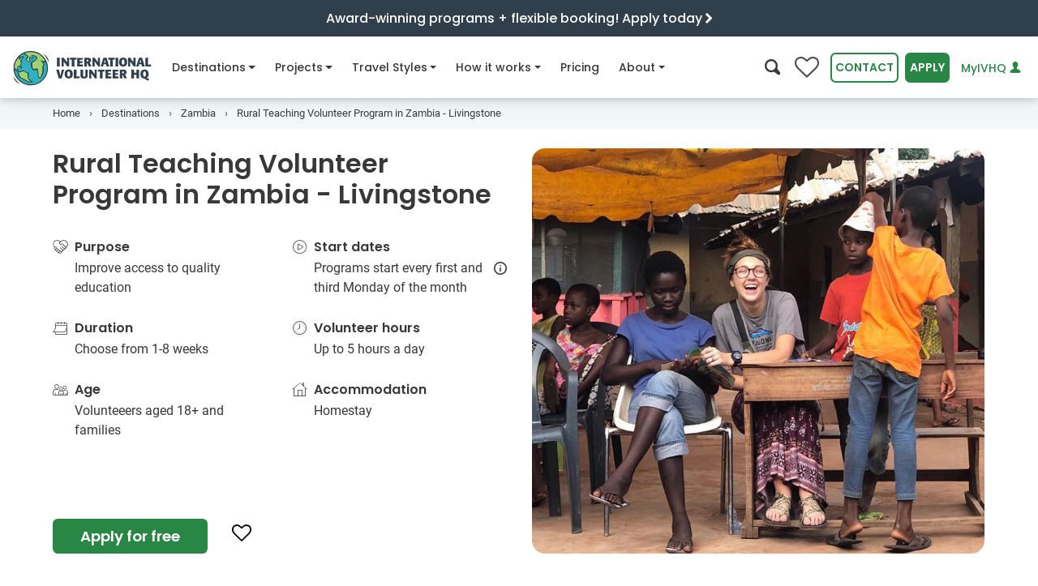

--- FILE ---
content_type: text/html
request_url: https://www.volunteerhq.org/gb/destinations/zambia/rural-teaching-in-livingstone/
body_size: 55971
content:
<!DOCTYPE html>
<html lang="en-GB">
<head>
<meta http-equiv="Content-Type" content="text/html; charset=UTF-8">
<meta charset="utf-8">
<meta http-equiv="x-ua-compatible" content="ie=edge">
<meta name="viewport" content="width=device-width, initial-scale=1, shrink-to-fit=no">
<!-- Google Tag Manager --><!-- End Google Tag Manager --><title>Rural Teaching Volunteer Program in Zambia | IVHQ</title>
<meta name="description" content="Live and volunteer in a remote Zambian village with IVHQ’s Rural Teaching program. Support local teachers, teach schoolchildren, and immerse yourself in authentic community life while gaining meaningful teaching experience.">
<meta name="twitter:card" content="summary_large_image">
<meta name="twitter:site" content="@ivhq">
<meta name="twitter:title" content="Rural Teaching Volunteer Program in Zambia | IVHQ">
<meta name="twitter:description" content="Live and volunteer in a remote Zambian village with IVHQ’s Rural Teaching program. Support local teachers, teach schoolchildren, and immerse yourself in authentic community life while gaining meaningful teaching experience.">
<meta name="twitter:creator" content="@ivhq">
<meta name="twitter:image" content="https://www.volunteerhq.org/images/projects/zambia/volunteer-abroad-in-zambia-ivhq-rural-teaching.jpg">
<meta property="og:title" content="Rural Teaching Volunteer Program in Zambia | IVHQ">
<meta property="og:type" content="article">
<meta property="og:url" content="https://www.volunteerhq.org/gb/destinations/zambia/rural-teaching-in-livingstone/">
<meta property="og:image" content="https://www.volunteerhq.org/images/projects/zambia/volunteer-abroad-in-zambia-ivhq-rural-teaching.jpg">
<meta property="og:description" content="Live and volunteer in a remote Zambian village with IVHQ’s Rural Teaching program. Support local teachers, teach schoolchildren, and immerse yourself in authentic community life while gaining meaningful teaching experience.">
<meta property="og:site_name" content="International Volunteer HQ">
<meta property="fb:app_id" content="1210042725727680">
<meta name="p:domain_verify" content="874fb3c2d07f93d8f3cf3d69c28466d4">
<link rel="alternate" type="application/rss+xml" title="International Volunteer HQ" href="https://www.volunteerhq.org/gb/feed.xml">
<link rel="alternate" href="https://www.volunteerhq.org/destinations/zambia/rural-teaching-in-livingstone/" hreflang="x-default">
<link rel="alternate" href="https://www.volunteerhq.org/au/destinations/zambia/rural-teaching-in-livingstone/" hreflang="en-AU">
<link rel="alternate" href="https://www.volunteerhq.org/gb/destinations/zambia/rural-teaching-in-livingstone/" hreflang="en-GB">
<link rel="alternate" href="https://www.volunteerhq.org/ca/destinations/zambia/rural-teaching-in-livingstone/" hreflang="en-CA">
<style>

  <!-- redesign -->
  @charset "UTF-8";:root{--black:#000;--white:#fff;--gray-100:#F9F9F9;--gray-200:#ECECEC;--gray-300:#E1E1E1;--gray-400:#D3D3D3;--gray-500:#B5B5B5;--gray-600:#8E8E8E;--gray-700:#4F4F4F;--gray-800:#3A3A3A;--gray-900:#242424;--black:#000;--white:#fff;--gray-100:#F9F9F9;--gray-200:#ECECEC;--gray-300:#E1E1E1;--gray-400:#D3D3D3;--gray-500:#B5B5B5;--gray-600:#8E8E8E;--gray-700:#4F4F4F;--gray-800:#3A3A3A;--gray-900:#242424;--primary:#288744;--primary-light:#A5D25B;--primary-lighter:#D5EAB2;--secondary:#007f9b;--secondary-light:#D2F1F3;--secondary-lighter:#F3F9FA;--success:#288744;--info:#007f9b;--warning:#FFF082;--danger:#C53135;--light:#ECECEC;--dark:#3A3A3A;--green-dark:#216E38;--green:#288744;--green-light:#A5D25B;--green-lighter:#D5EAB2;--blue-dark:#2F3F4C;--blue:#007f9b;--blue-light:#a4e0df;--blue-lighter:#D2F1F3;--blue-lightest:#F3F9FA;--navy-dark:#172225;--navy:#2b464e;--orange-lighter:#FCE4CB;--breakpoint-xs:0;--breakpoint-sm:540px;--breakpoint-md:795px;--breakpoint-lg:1080px;--breakpoint-xl:1400px;--font-family-sans-serif:Poppins,Arial,sans-serif;--font-family-monospace:Roboto,Arial,sans-serif}*,::after,::before{box-sizing:border-box}html{font-family:sans-serif;line-height:1.15;-webkit-text-size-adjust:100%}header,main,nav,section{display:block}body{margin:0;font-family:Roboto,Arial,sans-serif;font-size:1rem;font-weight:400;line-height:1.5;color:#383838;text-align:left;background-color:#fff}h1,h2,h3,h4,h5,h6{margin-top:0;margin-bottom:.5rem}p{margin-top:0;margin-bottom:1rem}ol,ul{margin-top:0;margin-bottom:1rem}ul ul{margin-bottom:0}strong{font-weight:bolder}small{font-size:80%}a{color:#288744;text-decoration:none;background-color:transparent}img{vertical-align:middle;border-style:none}button{border-radius:0}button,input{margin:0;font-family:inherit;font-size:inherit;line-height:inherit}button,input{overflow:visible}button{text-transform:none}[type=button],[type=submit],button{-webkit-appearance:button}[type=button]::-moz-focus-inner,[type=submit]::-moz-focus-inner,button::-moz-focus-inner{padding:0;border-style:none}::-webkit-file-upload-button{font:inherit;-webkit-appearance:button}.h5,.h6,h1,h2,h3,h4,h5,h6{margin-bottom:.5rem;font-family:Poppins,Arial,sans-serif;font-weight:600;line-height:1.2;color:inherit}h1{font-size:2.5rem}@media (max-width:1200px){h1{font-size:calc(1.375rem + 1.5vw)}}h2{font-size:2rem}@media (max-width:1200px){h2{font-size:calc(1.325rem + .9vw)}}h3{font-size:1.75rem}@media (max-width:1200px){h3{font-size:calc(1.3rem + .6vw)}}h4{font-size:1.5rem}@media (max-width:1200px){h4{font-size:calc(1.275rem + .3vw)}}.h5,h5{font-size:1.25rem}.h6,h6{font-size:1rem}.small,small{font-size:80%;font-weight:400}.list-unstyled{padding-left:0;list-style:none}.container,.container-fluid{width:100%;padding-right:15px;padding-left:15px;margin-right:auto;margin-left:auto}@media (min-width:1080px){.container{max-width:1180px}}@media (min-width:1400px){.container{max-width:1200px}}.row{display:flex;flex-wrap:wrap;margin-right:-15px;margin-left:-15px}.col-12,.col-lg-4,.col-lg-5,.col-lg-6,.col-lg-7,.col-lg-8,.col-md,.col-md-5,.col-md-7,.col-sm-6{position:relative;width:100%;padding-right:15px;padding-left:15px}.col-12{flex:0 0 100%;max-width:100%}@media (min-width:540px){.col-sm-6{flex:0 0 50%;max-width:50%}}@media (min-width:795px){.col-md{flex-basis:0;flex-grow:1;max-width:100%}.col-md-5{flex:0 0 41.6666666667%;max-width:41.6666666667%}.col-md-7{flex:0 0 58.3333333333%;max-width:58.3333333333%}}@media (min-width:1080px){.col-lg-4{flex:0 0 33.3333333333%;max-width:33.3333333333%}.col-lg-5{flex:0 0 41.6666666667%;max-width:41.6666666667%}.col-lg-6{flex:0 0 50%;max-width:50%}.col-lg-7{flex:0 0 58.3333333333%;max-width:58.3333333333%}.col-lg-8{flex:0 0 66.6666666667%;max-width:66.6666666667%}.order-lg-1{order:1}.order-lg-2{order:2}}.form-control{display:block;width:100%;height:calc(2.25rem + 4px);padding:.375rem .75rem;font-family:Poppins,Arial,sans-serif;font-size:.875em;font-weight:400;line-height:1.5;color:#4f4f4f;background-color:#fff;background-clip:padding-box;border:2px solid #d3d3d3;border-radius:16px}.form-control::-ms-expand{background-color:transparent;border:0}.form-control:-moz-focusring{color:transparent;text-shadow:0 0 0 #4f4f4f}.form-inline{display:flex;flex-flow:row wrap;align-items:center}@media (min-width:540px){.form-inline .form-control{display:inline-block;width:auto;vertical-align:middle}}.btn{display:inline-block;font-family:Poppins,Arial,sans-serif;font-weight:600;color:#383838;text-align:center;vertical-align:middle;background-color:transparent;border:2px solid transparent;padding:.375rem .75rem;font-size:.875em;line-height:1.5;border-radius:.4rem}.btn.disabled{opacity:.65}.btn-primary{color:#fff;background-color:#288744;border-color:#288744}.btn-secondary{color:#fff;background-color:#007f9b;border-color:#007f9b}.btn-outline-primary{color:#288744;border-color:#288744}.btn-outline-primary.disabled{color:#288744;background-color:transparent}.btn-outline-green{color:#288744;border-color:#288744}.btn-link,.btn.btn-link--compact{font-weight:400;color:#288744;text-decoration:none}.btn-lg{padding:.5rem 1rem;font-size:1.35rem;line-height:1.5;border-radius:.4rem}@media (max-width:1200px){.btn-lg{font-size:calc(1.26rem + .12vw)}}.collapse:not(.show){display:none}.dropdown{position:relative}.dropdown-menu{position:absolute;top:100%;left:0;z-index:1000;display:none;float:left;min-width:10rem;padding:.5rem 0;margin:0 0 0;font-size:1rem;color:#383838;text-align:left;list-style:none;background-color:#fff;background-clip:padding-box;border:0 solid rgba(0,0,0,.15);border-radius:8px}.dropdown-menu-right{right:0;left:auto}.dropdown-item{display:block;width:100%;padding:.25rem 1.5rem;clear:both;font-weight:400;color:#242424;text-align:inherit;white-space:nowrap;background-color:transparent;border:0}.nav{display:flex;flex-wrap:wrap;padding-left:0;margin-bottom:0;list-style:none}.nav-link{display:block;padding:.5rem 1rem}.navbar{position:relative;display:flex;flex-wrap:wrap;align-items:center;justify-content:space-between;padding:0 0}.navbar-brand{display:inline-block;padding-top:.2375rem;padding-bottom:.2375rem;margin-right:0;font-size:1.35rem;line-height:inherit;white-space:nowrap}@media (max-width:1200px){.navbar-brand{font-size:calc(1.26rem + .12vw)}}.navbar-nav{display:flex;flex-direction:column;padding-left:0;margin-bottom:0;list-style:none}.navbar-nav .nav-link{padding-right:0;padding-left:0}.navbar-nav .dropdown-menu{position:static;float:none}.navbar-collapse{flex-basis:100%;flex-grow:1;align-items:center}.navbar-toggler{padding:.25rem .75rem;font-size:1.5rem;line-height:1;background-color:transparent;border:2px solid transparent;border-radius:0}@media (max-width:1200px){.navbar-toggler{font-size:calc(1.275rem + .3vw)}}@media (min-width:1080px){.navbar-expand-lg{flex-flow:row nowrap;justify-content:flex-start}.navbar-expand-lg .navbar-nav{flex-direction:row}.navbar-expand-lg .navbar-nav .dropdown-menu{position:absolute}.navbar-expand-lg .navbar-nav .nav-link{padding-right:.5rem;padding-left:.5rem}.navbar-expand-lg .navbar-collapse{display:flex!important;flex-basis:auto}.navbar-expand-lg .navbar-toggler{display:none}}.card{position:relative;display:flex;flex-direction:column;min-width:0;word-wrap:break-word;background-color:#fff;background-clip:border-box;border:2px solid rgba(0,0,0,.125);border-radius:16px}.accordion{overflow-anchor:none}.breadcrumb{display:flex;flex-wrap:wrap;padding:.75rem 1rem;margin-bottom:1rem;list-style:none;background-color:#ececec;border-radius:16px}.breadcrumb-item{display:flex}.breadcrumb-item+.breadcrumb-item{padding-left:.5rem}.breadcrumb-item+.breadcrumb-item::before{display:inline-block;padding-right:.5rem;color:#4f4f4f;content:"›"}.breadcrumb-item.active{color:#4f4f4f}.badge{display:inline-block;padding:.4em .4em;font-size:.9em;font-weight:600;line-height:1;text-align:center;white-space:nowrap;vertical-align:baseline;border-radius:.4rem}.badge-light{color:#242424;background-color:#ececec}.modal-body{position:relative;flex:1 1 auto;padding:15px}.bg-white{background-color:#fff!important}.bg-primary-lighter{background-color:#d5eab2!important}.bg-secondary-light{background-color:#d2f1f3!important}.bg-secondary-lighter{background-color:#f3f9fa!important}.bg-info{background-color:#007f9b!important}.bg-white{background-color:#fff!important}.border-0{border:0!important}.d-none{display:none!important}.d-inline{display:inline!important}.d-inline-block{display:inline-block!important}.d-block{display:block!important}.d-flex{display:flex!important}.d-inline-flex{display:inline-flex!important}@media (min-width:540px){.d-sm-none{display:none!important}.d-sm-inline-block{display:inline-block!important}.d-sm-flex{display:flex!important}}@media (min-width:795px){.d-md-none{display:none!important}}@media (min-width:1080px){.d-lg-none{display:none!important}.d-lg-inline-block{display:inline-block!important}.d-lg-block{display:block!important}}@media (min-width:1400px){.d-xl-block{display:block!important}}.flex-row{flex-direction:row!important}.flex-column{flex-direction:column!important}.flex-wrap{flex-wrap:wrap!important}.justify-content-center{justify-content:center!important}.justify-content-between{justify-content:space-between!important}.align-items-center{align-items:center!important}.align-self-start{align-self:flex-start!important}.float-right{float:right!important}.position-relative{position:relative!important}.w-100{width:100%!important}.m-0{margin:0!important}.mr-0,.mx-0{margin-right:0!important}.mb-0{margin-bottom:0!important}.ml-0,.mx-0{margin-left:0!important}.mt-1{margin-top:.25rem!important}.mr-1{margin-right:.25rem!important}.mb-1{margin-bottom:.25rem!important}.ml-1{margin-left:.25rem!important}.mt-2{margin-top:.5rem!important}.mr-2{margin-right:.5rem!important}.mb-2{margin-bottom:.5rem!important}.ml-2{margin-left:.5rem!important}.mt-3,.my-3{margin-top:1rem!important}.mr-3{margin-right:1rem!important}.mb-3,.my-3{margin-bottom:1rem!important}.mt-4{margin-top:1.5rem!important}.mb-4{margin-bottom:1.5rem!important}.mb-5{margin-bottom:2rem!important}.mr-6{margin-right:3rem!important}.p-0{padding:0!important}.py-0{padding-top:0!important}.px-0{padding-right:0!important}.pb-0,.py-0{padding-bottom:0!important}.pl-0,.px-0{padding-left:0!important}.pt-1,.py-1{padding-top:.25rem!important}.px-1{padding-right:.25rem!important}.py-1{padding-bottom:.25rem!important}.px-1{padding-left:.25rem!important}.pt-2,.py-2{padding-top:.5rem!important}.pb-2,.py-2{padding-bottom:.5rem!important}.p-3{padding:1rem!important}.pt-3{padding-top:1rem!important}.px-3{padding-right:1rem!important}.px-3{padding-left:1rem!important}.p-4{padding:1.5rem!important}.pb-4{padding-bottom:1.5rem!important}.px-5{padding-right:2rem!important}.pb-5{padding-bottom:2rem!important}.px-5{padding-left:2rem!important}.py-6{padding-top:3rem!important}.py-6{padding-bottom:3rem!important}.ml-n3{margin-left:-1rem!important}.mt-auto{margin-top:auto!important}.mx-auto{margin-right:auto!important}.mb-auto{margin-bottom:auto!important}.ml-auto,.mx-auto{margin-left:auto!important}@media (min-width:540px){.mb-sm-0{margin-bottom:0!important}.mr-sm-1{margin-right:.25rem!important}.ml-sm-1{margin-left:.25rem!important}.ml-sm-4{margin-left:1.5rem!important}.px-sm-5{padding-right:2rem!important}.px-sm-5{padding-left:2rem!important}}@media (min-width:795px){.mt-md-0{margin-top:0!important}.p-md-4{padding:1.5rem!important}}@media (min-width:1080px){.mt-lg-0{margin-top:0!important}.px-lg-3{padding-right:1rem!important}.px-lg-3{padding-left:1rem!important}}.text-left{text-align:left!important}.text-center{text-align:center!important}.text-white{color:#fff!important}.text-white{color:#fff!important}.text-gray-600{color:#8e8e8e!important}.text-blue-dark{color:#2f3f4c!important}.text-muted{color:#4f4f4f!important}.icon-fw{width:1.2857142857em;text-align:center;display:inline-block}@font-face{font-family:icomoon;font-display:swap;src:url(/assets/icomoon-d29278a0f7409a8bbbc083e4888d8e8ea52a995af0f18bc7ac2eb8c99a77d1f4.eot);src:url(/assets/icomoon-13f188bc0702405f5dc75113ea87a4f25ecbc0c495fe785abb3d682f3efd6dcc.woff2) format("woff2"),url(/assets/icomoon-1db02fc2ac30efb6b371e96cedbd56a20ec2249cb24a4f5e44b3f79dac227753.woff) format("woff"),url(/assets/icomoon-25f7acc2f1db8b4758a744380dfc93391219c319563c461bcda6a2e54bb479ff.ttf) format("truetype"),url(/assets/icomoon-5e3d2f4daae13ec1575ff15d1f561214d1954cd04d78e5bf03a1cc7218ac8b72.svg#icomoon) format("svg");font-weight:400;font-style:normal}[class*=" icon-"],[class^=icon-]{font-family:icomoon!important;speak:none;font-style:normal;font-weight:400;font-variant:normal;text-transform:none;-webkit-font-smoothing:antialiased;-moz-osx-font-smoothing:grayscale}.icon-climate-action:before{content:""}.icon-dental:before{content:""}.icon-sun:before{content:""}.icon-tips:before{content:""}.icon-lock-outline:before{content:""}.icon-menu:before{content:""}.icon-people-chat:before{content:""}.icon-online-support:before{content:""}.icon-paw:before{content:""}.icon-big-turtle:before{content:""}.icon-teacher:before{content:""}.icon-futbol-o:before{content:""}.icon-flag-o:before{content:""}.icon-medkit:before{content:""}.icon-pagelines:before{content:""}.icon-heart:before{content:""}.icon-info-o:before{content:""}.icon-tools:before{content:""}.icon-child:before{content:""}.icon-female-symbol:before{content:""}.icon-music:before{content:""}.icon-hand-shake:before{content:""}.icon-heart-hand:before{content:""}.icon-info:before{content:""}.icon-share:before{content:""}.icon-christmas-tree:before{content:""}.icon-clock-o:before{content:""}.icon-search:before{content:""}.icon-calendar-o:before{content:""}.icon-user:before{content:""}.icon-users:before{content:""}.icon-play-circle:before{content:""}.icon-house:before{content:""}.icon-hands-heart:before{content:""}.icon-close:before{content:""}.icon-times:before{content:""}.icon-age:before{content:""}.icon-globe:before{content:""}.icon-chevron-left:before{content:""}.icon-chevron-right:before{content:""}.icon-chevron-up:before{content:""}.icon-chevron-down:before{content:""}.icon-caret-right:before{content:""}.icon-angle-down:before{content:""}.badge{margin:0 5px 5px 0}.flex-1{flex:1!important;-webkit-flex:1!important}.card-image{object-fit:cover;height:100%}:target{scroll-margin-top:75px}.font-weight-500{font-weight:500!important}@font-face{font-family:Poppins;font-style:normal;font-weight:400;font-display:swap;src:url(/assets/poppins-v15-latin-regular-5315842591c514eec4ac6bdbdfe40d53c5db595c2789b66152cdeae8056982c1.eot);src:local(""),url(/assets/poppins-v15-latin-regular-41e46faff74c6a77d581689ec35eb040f6c96d17f4d2c5b25dccd42ed498b01c.woff2) format("woff2"),url(/assets/poppins-v15-latin-regular-12bcaa5f5203a347c58533be7e0051bb7ea4432d27a472cc36e32c398a585b00.woff) format("woff"),url(/assets/poppins-v15-latin-regular-e83171a76657083b9eb66e41f1fec53bf3b30fb9a15c9b9603f7ed21e3d2a6e7.ttf) format("truetype")}@font-face{font-family:Poppins;font-style:normal;font-weight:500;font-display:swap;src:url(/assets/poppins-v15-latin-500-c5276322637cae7dfbea7826eefbe9b09212c9f50124631b4e90b79652702e27.eot);src:local(""),url(/assets/poppins-v15-latin-500-d7ba57e3ccc2e3b2bdf8cc9e613194b802607682bf473293c2e3e29de82c9491.woff2) format("woff2"),url(/assets/poppins-v15-latin-500-e991997cd6c81495e9dab7fdca4bb0298eb35da2a37cd0d002d26b9c2c8234c8.woff) format("woff"),url(/assets/poppins-v15-latin-500-6295dd65726503036a4ebc989d4cfc73e73f7e1bde4274e523d3525442669795.ttf) format("truetype")}@font-face{font-family:Poppins;font-style:normal;font-weight:600;font-display:swap;src:url(/assets/poppins-v15-latin-600-9be0c395b21d81fa95906d0bb922ac45a557b68d7695479a6149878ff48fc9db.eot);src:local(""),url(/assets/poppins-v15-latin-600-b93b9165269362989e2855d0bf0ae232d7193a45c43627b2d03b26d7eb98263b.woff2) format("woff2"),url(/assets/poppins-v15-latin-600-4a9a1966168a69ec3f5440cf6299db6e8d62db425cf30af03c9b8d4179de6fca.woff) format("woff"),url(/assets/poppins-v15-latin-600-0b27d34226cc692a7d586e6371204cfb33d9a603fc42f7f0e82d74586bad320b.ttf) format("truetype")}@font-face{font-family:Poppins;font-style:normal;font-weight:700;font-display:swap;src:url(/assets/poppins-v15-latin-700-98991fcf0ad7658c4c2588d89610703861dc2418e5e96e37a4dd695faf10fd4b.eot);src:local(""),url(/assets/poppins-v15-latin-700-b0b43e548e691662dac85b1dc159d148a273d5cb9139f3fcf457cdeebe7bdf3f.woff2) format("woff2"),url(/assets/poppins-v15-latin-700-d2cd4d1de173641c8a276c5b383931df6107b503e8c31308d9e728581f059788.woff) format("woff"),url(/assets/poppins-v15-latin-700-c61c050678dd8b3f4a7a9ed2f522bdef895d70837e012a83612cdd94a8702a64.ttf) format("truetype")}@font-face{font-family:Roboto;font-style:normal;font-weight:400;font-display:swap;src:url(/assets/roboto-v20-latin-regular-64d06eeb18abad7d4ef1b1ef7409cf108bd4774c50a64e2c7b49ffb708ff24f4.eot);src:local(""),url(/assets/roboto-v20-latin-regular-48c3fa6f86c54f1d9bb519220713d4b0a1f8cd1a589a3c03b9fa82e98ecb13e3.woff2) format("woff2"),url(/assets/roboto-v20-latin-regular-c1dc87f99c7ff228806117d58f085c6c573057fa237228081802b7d8d3cf7684.woff) format("woff"),url(/assets/roboto-v20-latin-regular-0b1d7f87f3ca4c8b4bd749b02b6ad71c930b7e306c752a2e2293d7b250b02e27.ttf) format("truetype")}@font-face{font-family:Roboto;font-style:normal;font-weight:500;font-display:swap;src:url(/assets/roboto-v20-latin-500-258d91050d43f5b848027781a7fcbb8c3359b467b2a876eec475c5a453b4a64c.eot);src:local(""),url(/assets/roboto-v20-latin-500-24369e1b2461af9dcefecaf9cc93d64cf22a4c5bac32506100b9e21014507bcf.woff2) format("woff2"),url(/assets/roboto-v20-latin-500-ba98f991d002c6bfaaf7b874652ffdcde9261a86925db87df3ed2861ea080adf.woff) format("woff"),url(/assets/roboto-v20-latin-500-719df7954428f52779f3fa18641c19fc854b39394193d87eea5a61795dec8dbe.ttf) format("truetype")}@font-face{font-family:Roboto;font-style:italic;font-weight:400;font-display:swap;src:url(/assets/roboto-v20-latin-italic-6d1125982a90b80904ff1fa5f9b1e75cf6bfaf139ba01e12e91fe6fc4bf0aa0c.eot);src:local(""),url(/assets/roboto-v20-latin-italic-401e6c25801ba2d59795d05a6dd973f95566b41070d3939ba9307d65860ae50e.woff2) format("woff2"),url(/assets/roboto-v20-latin-italic-80815efe3bd9317c666df0f2e6d701335e178954f64eb1e99103fea81c2aa137.woff) format("woff"),url(/assets/roboto-v20-latin-italic-0dfa4684ad9c52a1a97d91764ef1d404c15dd95ed20f00a2f9f3f4d11df2abf9.ttf) format("truetype")}@font-face{font-family:Roboto;font-style:normal;font-weight:700;font-display:swap;src:url(/assets/roboto-v20-latin-700-f45b88a099be636702a108e2ca002e33505f7b893ab933ea210230ef4631b063.eot);src:local(""),url(/assets/roboto-v20-latin-700-b4d07892cde715d50bb69c1982df496385d1dfd8f9d1867c31f19a3c8634cfae.woff2) format("woff2"),url(/assets/roboto-v20-latin-700-806ea46c426af8fc24e5cf42a210228739696933d36299eb28aee64f69fc71f1.woff) format("woff"),url(/assets/roboto-v20-latin-700-a637d3ff767789f9b113bbfa208bdb6a76efed7c4c111da2a130f6a38a51d353.ttf) format("truetype")}.intro-section{position:relative}.intro-section .intro-image{position:relative;overflow:hidden}.intro-section .intro-image img{width:100%;height:420px;object-fit:cover}@media (max-width:794.98px){.intro-section .intro-image{height:360px}.intro-section .intro-image img{height:360px}}@media (max-width:539.98px){.intro-section .intro-image{height:256px}.intro-section .intro-image img{height:256px}}@media (min-width:992px) and (max-width:1199px){.intro-section .intro-image{position:relative;height:100%;align-items:center;justify-content:center;display:flex}}header .navbar-content{position:relative;height:75px;background-color:#fff;padding:0;z-index:1}header .navbar-content>.container-fluid{position:relative;height:100%}header .navbar-content .navbar-flex{display:flex;justify-content:space-between;align-items:center;height:100%}header .navbar-content .navbar-flex .navbar-toggler{border:none;outline:0;background-color:#ececec;color:#212529;padding:8px;margin-left:.5rem;border-radius:.4rem}header .navbar-content .navbar{padding:0;font-family:Poppins,Arial,sans-serif;height:100%;position:inherit}header .navbar-content .navbar .navbar-brand{margin-right:16px}header .navbar-content .navbar .navbar-brand img{height:46px}header .navbar-content .navbar .navbar-collapse{flex-grow:0;height:100%}header .navbar-content .navbar .navbar-collapse__header{justify-content:space-between;align-items:center;width:100%;padding:1rem;background-color:#fff;z-index:10;border-bottom:1px solid #e1e1e1}header .navbar-content .navbar .navbar-collapse__header .navbar-search>i{font-size:1.2rem}header .navbar-content .navbar .navbar-collapse__header .collapse-logo{display:none;height:40px;margin-left:-6px;margin-top:2px}header .navbar-content .navbar .navbar-nav{flex-wrap:nowrap}header .navbar-content .navbar .navbar-nav .nav-item{position:relative;font-weight:500;display:flex;margin-right:1rem}header .navbar-content .navbar .navbar-nav .nav-item:not(.dropdown) .nav-link .nav-icon-desktop{display:none!important}header .navbar-content .navbar .navbar-nav .nav-item>a{color:#383838;font-size:.875em;height:100%;display:flex;align-items:center;white-space:nowrap}header .navbar-content .navbar .navbar-nav .nav-item.dropdown .dropdown-menu{padding:2rem;border:none;border-radius:16px;top:56px!important;box-shadow:0 3px 6px rgba(0,0,0,.1),0 5px 15px rgba(0,0,0,.1)}@media (min-width:1080px){header .navbar-content .navbar .navbar-nav .nav-item.dropdown .dropdown-menu{border-top:1px solid #d3d3d3}header .navbar-content .navbar .navbar-nav .nav-item.dropdown .dropdown-menu .mega-nav-wrapper{height:auto!important}}header .navbar-content .navbar .navbar-nav .nav-item.dropdown .dropdown-menu .dropdown-item{width:100%;padding:.65rem 1rem}header .navbar-content .navbar .navbar-nav .nav-item.dropdown .dropdown-menu a{clear:both;font-size:.8em;font-weight:400;color:#212529;text-align:inherit;white-space:nowrap;border:none}header .navbar-content .navbar .navbar-nav .nav-item.dropdown .dropdown-menu .browse-all-link{color:#288744;background-color:transparent!important;text-decoration:underline}.navbar-actions{display:flex;align-items:center}.navbar-actions .btn{margin-left:.5rem;text-transform:uppercase}.navbar-actions .search-btn{font-size:1.2rem;background-color:transparent;border:none;outline:0}.navbar-actions #login-button{text-transform:none;text-decoration:none;font-weight:500;white-space:nowrap}.wishlist-button{position:relative}.wishlist-button i{font-size:30px;color:#4f4f4f}.wishlist-button i:before{content:""}.wishlist-button span{position:absolute;color:#fff;top:18px;left:0;right:0;margin-left:0;margin-right:0;font-size:90%;text-align:center}@media (min-width:1080px) and (max-width:1180px){#contact-button{display:none!important}}@media (min-width:992px) and (max-width:1360px){#apply-button,#contact-button,#login-button{padding:.375rem .25rem}.nav-item{margin-right:.5rem!important}}@media (min-width:992px) and (max-width:1079px){.navbar-actions>#login-button{max-width:120px}}@media (max-width:375px){#apply-button{padding:.375rem .25rem}}@media (max-width:420px){.navbar-actions.desktop #search-btn{display:none!important}}@media (max-width:344px){.navbar-actions.desktop .wishlist-button{display:none!important}}@media (max-width:332px){.mega-nav-wrapper{top:75px!important}}@media (max-width:1199px){header .navbar-content .navbar .nav-item a{font-size:.85em}header .navbar-content .navbar .navbar-brand img{height:40px}header .navbar-content .navbar-actions>#login-button{max-width:150px}}@media (max-width:1079.98px){header .navbar-collapse{-webkit-overflow-scrolling:touch;position:fixed;top:0;left:0;display:flex;flex-direction:column;background-color:#fff;width:100%;z-index:10;border-bottom:1px solid #e1e1e1;scrollbar-gutter:auto}header .navbar-collapse__body{flex:1;width:100%;padding-bottom:2rem;overflow-y:scroll}header .navbar-collapse .collapse-logo{display:inline-block!important}header .navbar-collapse .navbar-search{color:#212529!important}header .navbar-collapse .navbar-nav{display:block;height:auto!important}header .navbar-collapse .navbar-nav .nav-item{flex-direction:column;padding:0 16px;width:100%;border-bottom:1px solid #e1e1e1}header .navbar-collapse .navbar-nav .nav-item.dropdown .nav-link .nav-icon-mobile{display:inline-block!important}header .navbar-collapse .navbar-nav .nav-item .nav-link{width:100%;justify-content:space-between}header .navbar-collapse .navbar-nav .nav-item .nav-link .nav-icon-desktop{display:none!important}header .navbar-collapse .navbar-nav .nav-item .dropdown-menu{padding:0!important;margin:0!important;box-shadow:none!important;padding-top:0}header .navbar-collapse .navbar-nav .nav-item>a{padding:1rem 3px;font-size:.9em!important}}@media (max-width:1079.98px){#nav-about .dropdown-menu .mega-nav-wrapper,#nav-destinations .dropdown-menu .mega-nav-wrapper,#nav-how-it-works .dropdown-menu .mega-nav-wrapper,#nav-projects .dropdown-menu .mega-nav-wrapper,#nav-travel-styles .dropdown-menu .mega-nav-wrapper{position:fixed;top:86px;left:100dvw;width:100dvw;height:calc(100dvh - 86px);z-index:1000;background-color:#fff;padding:0 1rem 1rem 1rem;overflow-y:scroll}#nav-about .dropdown-menu .mobile-navigate-back,#nav-destinations .dropdown-menu .mobile-navigate-back,#nav-how-it-works .dropdown-menu .mobile-navigate-back,#nav-projects .dropdown-menu .mobile-navigate-back,#nav-travel-styles .dropdown-menu .mobile-navigate-back{display:none;padding:1rem;margin-bottom:1rem;margin-left:-15px;margin-right:-15px;background-color:transparent;border-bottom:1px solid #e1e1e1;font-size:.9em;font-weight:500}}@media (min-width:795px){#nav-about,#nav-destinations,#nav-how-it-works,#nav-projects,#nav-travel-styles{position:static}}@media (min-width:1080px){#nav-about,#nav-destinations,#nav-how-it-works,#nav-projects,#nav-travel-styles{position:relative}}#nav-destinations .dropdown-menu .label,#nav-projects .dropdown-menu .label,#nav-travel-styles .dropdown-menu .label{font-size:.9em;font-weight:700;padding:4px 0}#nav-destinations .dropdown-menu .label i{vertical-align:middle}#nav-about .dropdown-menu .dropdown-item,#nav-how-it-works .dropdown-menu .dropdown-item,#nav-projects .dropdown-menu .dropdown-item,#nav-travel-styles .dropdown-menu .dropdown-item{padding:.65rem 4px!important}#nav-projects .dropdown-menu .dropdown-item i.icon-fw{color:#4f4f4f}#nav-about .dropdown-menu a,#nav-destinations .dropdown-menu a,#nav-how-it-works .dropdown-menu a,#nav-projects .dropdown-menu a,#nav-travel-styles .dropdown-menu a{white-space:normal!important}#nav-destinations .dropdown-menu .label{font-size:.9em;font-weight:700;padding:4px 0}#nav-destinations .dropdown-menu .label i{vertical-align:middle}@media (min-width:795px){#nav-destinations .dropdown-menu{min-width:100%!important;margin-left:0!important}}@media (min-width:1080px){#nav-destinations .dropdown-menu{min-width:1030px!important;margin-left:-170px!important}}@media (min-width:1400px){#nav-destinations .dropdown-menu{min-width:1168px!important;margin-left:-210px!important}}@media (min-width:795px){#nav-projects .dropdown-menu{min-width:100%!important;max-width:100%!important;margin-left:0!important}}@media (min-width:1080px){#nav-projects .dropdown-menu{min-width:1000px!important;margin-left:-260px!important}}@media (min-width:1360px){#nav-projects .dropdown-menu{min-width:1270px!important;margin-left:-290px!important}}@media (min-width:795px) and (max-width:1079.98px){#nav-projects .dropdown-menu .col-md{min-width:45%}}@media (min-width:795px){#nav-travel-styles .dropdown-menu{min-width:100%!important;margin-left:0!important}}@media (min-width:1080px){#nav-travel-styles .dropdown-menu{min-width:820px!important;margin-left:-240px!important}}@media (min-width:795px){#nav-how-it-works .dropdown-menu{min-width:100%!important;margin-left:0!important}}@media (min-width:1080px){#nav-how-it-works .dropdown-menu{min-width:935px!important;margin-left:-405px!important}}@media (min-width:795px){#nav-about .dropdown-menu{min-width:100%!important;margin-left:0!important}}@media (min-width:1080px){#nav-about .dropdown-menu{min-width:820px!important;margin-left:-450px!important}}@media (min-width:540px) and (max-width:1079.98px){.contact-us-modal{max-width:500px}}.contact-us-modal header{border-bottom:1px solid #e1e1e1}.contact-us-modal .text-img-title{padding-top:1rem}.contact-us-modal .phone-numbers{display:flex;align-items:center;flex-wrap:wrap;grid-gap:1rem}.contact-us-modal .phone-numbers>.contact-phone-region{display:flex;align-items:center;width:100%}.contact-us-modal .phone-numbers>.contact-phone-region>.icon-container{display:inline-block;width:65px}.contact-us-modal .phone-numbers .flag-icon{width:35px;height:35px;max-height:none}.contact-us-modal .phone-numbers .flag-icon.flag-icon-us{z-index:1}.contact-us-modal .phone-numbers img{width:35px}#site-header{position:sticky;width:100%;top:0;z-index:1000;box-shadow:0 3px 6px rgba(0,0,0,.1),0 5px 15px rgba(0,0,0,.1)}@media (min-width:1360px){#site-header .navbar-content>.container-fluid,.over-header-banner>.container{max-width:1360px}}.over-header{margin-bottom:0;font-size:.85em;font-weight:500;padding:12px 0}@media (min-width:375px){.over-header{font-size:.95em}}.over-header-banner{display:flex;justify-content:center;align-items:center;min-height:46px;border-bottom:1px solid #fff}@media (min-width:505px){.over-header-banner{max-height:46px}}.over-header-banner.bg-info{background-color:#2f3f4c!important}.over-header-banner.bg-info .site-announcement{color:#fff!important}.over-header-banner .site-announcement{font-family:Poppins,Arial,sans-serif;font-size:1rem;font-weight:500}.over-header-banner>.container{position:relative}.over-header-banner>.container .user-count-container{position:absolute;top:50%;transform:translateY(-50%)}.footer-wrapper .footer ul{padding-left:0;margin-right:0}.footer-wrapper .footer li{list-style-type:none;font-size:13px;line-height:26px;color:#383838}.currency-filter i.flag-icon{font-size:14px;margin-left:5px}.currency-filter ul li .select-currency{color:#2f3f4c;padding:5px 0}.currency-filter .results-filter .button-dropdown ul.dropdown-menu{min-width:232px}.duration-filter{border-radius:8px;border:1px solid #b5b5b5}.results-filter{display:block;padding-left:0;margin-bottom:0;min-width:100px}.results-filter .filter-button{text-align:right;white-space:nowrap}.results-filter i.small{font-size:10px}.results-filter li{display:inline-block;list-style:none}.results-filter .button-dropdown{position:relative}.results-filter li a i{display:inline-block;margin-left:5px;color:#999}.results-filter li .dropdown-menu{position:absolute;left:0;margin:0;text-align:left;border-radius:0;box-shadow:rgba(0,0,0,.15) 2px 4px 12px;min-width:168px}.results-filter li .dropdown-menu li{width:100%;padding:0 10px}.results-filter li .dropdown-menu a{display:inline-block;width:100%;padding:5px 0;color:#2f3f4c}.carousel--gallery.owl-carousel .card-image img{margin-bottom:0}.carousel--gallery .card-rounded .card-caption{color:#fff;position:absolute;bottom:0;left:0;border-bottom:8px solid transparent;border-bottom-left-radius:15px;border-bottom-right-radius:15px}@media (min-width:795px){.carousel--gallery .card-rounded .card-caption{font-size:1rem}}.carousel--gallery .card-rounded .card-caption{background:rgba(32,45,63,.7);font-size:15px;line-height:1.2}.breadcrumb-wrapper{padding:.5rem 0;background-color:#f2f8fa}.breadcrumb-wrapper .container-wide{display:flex;align-items:center;flex-wrap:wrap;row-gap:.5rem;column-gap:1rem}.breadcrumb-wrapper .breadcrumb{flex:1;flex-basis:max-content;padding:0;margin-bottom:0;line-height:22px;font-weight:400;font-size:.75rem;border-radius:0;background-color:transparent;color:#3a3a3a}.breadcrumb-wrapper .breadcrumb a{color:#3a3a3a}.breadcrumb-wrapper .breadcrumb .breadcrumb-item::before{float:none}@media (min-width:795px){.breadcrumb-wrapper .breadcrumb{font-size:.8rem}}.breadcrumb-wrapper .breadcrumb.breadcrumb-inline{display:block;flex-wrap:initial}.breadcrumb-wrapper .breadcrumb.breadcrumb-inline li{display:inline}.flag-icon{background-size:contain;background-position:50%;background-repeat:no-repeat}.flag-icon{position:relative;display:inline-block;width:1em;max-height:1em;line-height:1em}.flag-icon:before{content:"\00a0"}.flag-icon-ar{background-image:url(/assets/flags/ar-98569fbd5dc592e576710ee23be4b721dbdf4ee54da4303d756b8b90ead7c463.svg)}.flag-icon-br{background-image:url(/assets/flags/br-1c25a3e56ef175e2994d3d140636a878a45eed984c3bb320e1a260c022a8cbe6.svg)}.flag-icon-bz{background-image:url(/assets/flags/bz-44222524c1d9b3c98af8b14c61e67f475fe9168449988a8f2573c170bdf3f590.svg)}.flag-icon-bw{background-image:url(/assets/flags/bw-e1e082b541226da9a860b9f21a85821e48af422593faeb85956d23cfaed0ced0.svg)}.flag-icon-kh{background-image:url(/assets/flags/kh-6fcee23b87de5f2146706d18e8376388768dacd147d9d59ee8df824e5123ede4.svg)}.flag-icon-cn{background-image:url(/assets/flags/cn-8342a764b0465d57ca4f135f618558d33b5311d815bed6a5e04e4588f9772899.svg)}.flag-icon-co{background-image:url(/assets/flags/co-38ce5ce5cfbcb597812c30a1419a4b0c1ed4ac2f79cdea0fbf41f4c4fa75dba2.svg)}.flag-icon-cr{background-image:url(/assets/flags/cr-f984c0fc06ee10cad1ab063d0647ecdbac7e6596475b7c696ff0676eaed08499.svg)}.flag-icon-hr{background-image:url(/assets/flags/hr-f951698e08847bc80cd20f8893fa6da81a34b5e02a63602f82775995ad5ddb76.svg)}.flag-icon-ec{background-image:url(/assets/flags/ec-9b282ed91d04666df94cc274ad50cb1db09d9910105c34e6a5e563c5fa7ea8e1.svg)}.flag-icon-eg{background-image:url(/assets/flags/eg-9b88f0f10c6bb7aa84d1b9b324323b37632a5133ea71d3ccc4a095542400e8fe.svg)}.flag-icon-fj{background-image:url(/assets/flags/fj-6689444eee8a372029b15802cc73f9b1d11881e5f444a3742850df9d2c8dcdae.svg)}.flag-icon-gh{background-image:url(/assets/flags/gh-fcf0753ff81aa3a2d0e0d2e00483ba7ac614cd561c398244f8c548a19a251a75.svg)}.flag-icon-gr{background-image:url(/assets/flags/gr-974b756b6956850488bd81cbf6a3f2df00b40e06e4b7333d767a70e7cb113e1a.svg)}.flag-icon-gt{background-image:url(/assets/flags/gt-3aa18e1083c97922fcfc2188f0dc7f0d457136ab90fad6f3ad7e97587715e4db.svg)}.flag-icon-in{background-image:url(/assets/flags/in-e88b2ed9ca2d1b2ad69aa90df2b1add7c8909dc6ed551065035bcfd99461a03d.svg)}.flag-icon-id{background-image:url(/assets/flags/id-b16649c3ef1f2f3a583d6f4e8c0249fb1fdec133475336efb794949cfa677d5a.svg)}.flag-icon-it{background-image:url(/assets/flags/it-53c3938f7174e2922d0d06927ccda017988928d4529c845f233ab6f9fe7a5e8c.svg)}.flag-icon-jm{background-image:url(/assets/flags/jm-5cbc07e69481057e5027560a4e404c0cf0f483ee838aa76e7af2ef2c2cd006f4.svg)}.flag-icon-jo{background-image:url(/assets/flags/jo-10d9be5270c07d526583ce1aecbf72a6320a61331c14fbf2686eeeb4d5364027.svg)}.flag-icon-ke{background-image:url(/assets/flags/ke-aec9790cb50430661577901a9df3c4330ef05884f0e83e64f3e440243ff7d6ea.svg)}.flag-icon-la{background-image:url(/assets/flags/la-cf5e095f924fb53721352d423304a00c00eaf11c2775a2c03986d00dba7554f1.svg)}.flag-icon-mg{background-image:url(/assets/flags/mg-7f295471d8e321b52748510393607de2e27e7ba8cb8b2fee9bcf502b46a4294d.svg)}.flag-icon-mw{background-image:url(/assets/flags/mw-aa117292971ad149f0ee2982690752437add1bb422d10bc55889d6f452f353ab.svg)}.flag-icon-mx{background-image:url(/assets/flags/mx-766c4894cfbc494e83388aef0c61c0c5f4aac4e8aa5d351d4a9def6733ad437e.svg)}.flag-icon-ma{background-image:url(/assets/flags/ma-53f3a74ace86fc6f70c18522994696556b43714eb025e812a1090003859103f8.svg)}.flag-icon-mz{background-image:url(/assets/flags/mz-f9b82060b06d9f94edfc5eaa302382764624f6ddf2592191ff07b850d269d439.svg)}.flag-icon-na{background-image:url(/assets/flags/na-9fb4dee7ef68157edcdf9b9d83cbbf82cdc9331f9fd2349910330e25d7b47ff3.svg)}.flag-icon-np{background-image:url(/assets/flags/np-9f6822f2217b60faa857528dbda686f550649704d54929297bf6c52ab28a3924.svg)}.flag-icon-nz{background-image:url(/assets/flags/nz-004625184cbfae05fb3a2a7744c0ed153eb0b291613472c8ffb5493115cf9cef.svg)}.flag-icon-pe{background-image:url(/assets/flags/pe-5b014b8754462222a208ff66329edb2c0a3c4f82f012c0547ec2604c449a84d8.svg)}.flag-icon-ph{background-image:url(/assets/flags/ph-3d0cdb7ec9943814cc17e87650b407b001c28450b7f0020878530c722101415f.svg)}.flag-icon-pt{background-image:url(/assets/flags/pt-e10999b6a4921097745a2a63cfa9e9814a1204082d7e62960ea3dcd829fe4db7.svg)}.flag-icon-pr{background-image:url(/assets/flags/pr-37fa940854014620f7c18e27424d2e6ab3e3834ad652ecca6c3bc3e3db2078bd.svg)}.flag-icon-ro{background-image:url(/assets/flags/ro-2a57e0b14ef49a837bbaa1c519f74c4ce6b207499c09bb11407781f5d1315ba7.svg)}.flag-icon-za{background-image:url(/assets/flags/za-6bed12a1e004682b9f1c74ae09c8d5e9412e6c91016d9664f2f4dfecfd719499.svg)}.flag-icon-kr{background-image:url(/assets/flags/kr-b5defb8a0aed8a9ca429e6cdcb1ecb9590ede92bcdf2edf5d6ee6eda4cf6df37.svg)}.flag-icon-es{background-image:url(/assets/flags/es-df32b3db71cf153c8483b53fa1e7338d89bff15cce31bc9c1a6ece19fb1868c4.svg)}.flag-icon-lk{background-image:url(/assets/flags/lk-0a5006b02ef2906f0d7780bc5f28ec6137800796951ccae38be152d0dcf5b18d.svg)}.flag-icon-tz{background-image:url(/assets/flags/tz-2aa61f19ade517fa4d921cbc29fbae18780a34caa4727260255c23150e4821af.svg)}.flag-icon-th{background-image:url(/assets/flags/th-402d670a2ab7712184020cebaddd26b846891ec079db85dcd510ace10c654110.svg)}.flag-icon-tt{background-image:url(/assets/flags/tt-4d30e5d34647e1289e097a2f2f86d18b98eec2df3ae484ef9af67ee0b971f306.svg)}.flag-icon-vn{background-image:url(/assets/flags/vn-16d5822c7523d05422820c09ed30a2d77d3c64167bb350338d785d931f65593e.svg)}.flag-icon-zm{background-image:url(/assets/flags/zm-e3a0957e8dc5321cf3589009c32536daaf1109d7bae4e33bf901bc44a183c3fa.svg)}.flag-icon-zw{background-image:url(/assets/flags/zw-0448969b1bce285e4054017778ae1050cea48153475f39b12a6bf4b0c67def5b.svg)}.flag-icon-au{background-image:url(/assets/flags/au-79007e1f249a55a7f8b3fa4100dce2d95b45046e2faa1ffa1bcb9894fad00dab.svg)}.flag-icon-ca{background-image:url(/assets/flags/ca-11551c6f4b6747dfaa7757185d754d2a4addfc616f32c2f9c3c4a3148c3a0f4f.svg)}.flag-icon-eu{background-image:url(/assets/flags/eu-5e83722b1f48e4fced24061ce9fd0f17ef60071db27e8b74c5eeed2a3f705cfc.svg)}.flag-icon-hk{background-image:url(/assets/flags/hk-9ffba5577e350d025cba981ef3b0640f193cb85b7ca356f302bf285c295c7fe3.svg)}.flag-icon-sg{background-image:url(/assets/flags/sg-9eb63360037e17d18d6ecf10c3bc9e6e0832ebfa886e391032d912eb7566845f.svg)}.flag-icon-ch{background-image:url(/assets/flags/ch-3b89bc7e1f9c7c6d952312cc9791e2b774c6d6edf7d8f560b0951e25c69ce52f.svg)}.flag-icon-ae{background-image:url(/assets/flags/ae-e85307a9af14db0637114ca484ac2e259b128906aaf6d09b9ca184d5d0ec2d19.svg)}.flag-icon-gb{background-image:url(/assets/flags/gb-1a55a5ced0b629a0bdc966b76b6cd4348cf7dc75a04a91ccc63900bea8cdbcf6.svg)}.flag-icon-us{background-image:url(/assets/flags/us-56bdfd5420f67a0ff4fe6fcc3df0cf4b76dd6c9cd645240712df1c6adaef30ed.svg)}.card-price--large{font-size:1.6rem;font-weight:600}.font-weight-500{font-weight:500!important}.font-weight-600{font-weight:600!important}.color-default--hover{color:#383838!important}.text-transform-none{text-transform:none!important}.ml-auto{margin-left:auto}.mx-auto{margin-left:auto;margin-right:auto}.btn{text-transform:uppercase}.btn-wide{padding:.375rem 2.7rem}@media (max-width:539.98px){.btn-wide-mobile{width:100%}}.btn.btn-link,.btn.btn-link--compact{font-weight:400;color:#288744;text-decoration:underline}.btn.btn-link--compact{width:fit-content;padding:0;text-transform:none}.btn.btn-link.no-underline,.btn.no-underline.btn-link--compact{text-decoration:none!important}.navbar-nav:not(.sm-collapsible) .nav-link .sub-arrow{display:inline-block;width:0;height:0;margin-left:.255em;vertical-align:.255em;border-top:.3em solid;border-right:.3em solid transparent;border-left:.3em solid transparent}.navbar-nav:not([data-sm-skip]) .dropdown-item{white-space:normal}.card{position:relative;color:#2b464e}.card-rounded{border-radius:16px!important;border:none}.card-rounded img{border-radius:16px}.card-default{border:none;background-color:transparent;position:relative;display:flex;flex-direction:column;min-width:0;word-wrap:break-word;background-clip:border-box;border-radius:.25rem}.card-default img{width:100%;border-radius:16px}.basic-card{display:flex;flex-direction:column;padding:16px;margin-bottom:24px;color:#383838;background-color:#fff;box-shadow:rgba(0,0,0,.15) 0 5px 25px;border-radius:16px}.basic-card p{font-family:Poppins,Arial,sans-serif;font-size:.9em;margin-bottom:7px}@media (max-width:991px){.basic-card{padding:16px}.basic-card p{font-size:.8em}}.whos-going .attendants-image{width:100px!important;height:auto!important}.whos-going .new-banner{top:9px}.nav-links-card{position:relative;padding:1rem 0;overflow:hidden;background-color:#f9f9f9;border:1px solid rgba(0,0,0,.06);box-shadow:0 3px 6px rgba(0,0,0,.1),0 5px 15px rgba(0,0,0,.1)}.nav-links-card .links-card-title{padding:0 1rem}.nav-links-card menu{margin:0;padding-left:0;color:#288744}.nav-links-card menu li{padding:0 1.5rem}.nav-links-card menu li a{display:inline-block;width:100%;line-height:2.2rem;color:#288744}dialog{padding:0;border:none;border-radius:12px;box-shadow:0 5px 10px rgba(0,0,0,.25)}@media (max-width:539.98px){dialog{height:100%!important;max-width:100%!important;max-height:100%!important;border-radius:0!important}}dialog header{padding:20px 20px 10px 20px}dialog header span{font-weight:500;font-size:1.1rem}dialog .modal-body{padding:20px;overflow-y:auto}dialog button.dialog-close{border:none;background:0 0}dialog .dialog-close{color:#4f4f4f}#search-wrap{position:absolute;display:block;opacity:0;width:100%;padding-bottom:1rem;background-color:#fff}#search-wrap .search-controls{display:flex;grid-column-gap:1rem;width:100%}#search-wrap .search-controls input{width:100%;height:45px;padding:10px 15px;text-align:left;color:#383838;font-size:19px;background:#f9f9f9;border:1px solid #b5b5b5;border-radius:8px;outline:0}#search-wrap .search-controls input::-webkit-input-placeholder{color:#383838}#search-wrap .search-controls input:-moz-placeholder{color:#383838}#search-wrap .search-controls input::-moz-placeholder{color:#383838}#search-wrap .search-controls input:-ms-input-placeholder{color:#383838}@media (max-width:794.98px){#search-wrap .search-controls button{padding:.5rem 1rem}}.compare-button{text-transform:none!important}.compare-button i.icon-heart{color:#000!important;font-size:24px;line-height:24px}.compare-button i.icon-heart:before{content:""}.compare-button.btn.btn-link{text-decoration:none!important}.compare-button.btn.btn-link small{color:#4f4f4f}@media (min-width:1080px){.intro-image img.intro-image-round{margin-top:24px;margin-bottom:24px;border-radius:16px;min-height:500px;max-height:500px}}.fees .fees-table-content .table .button-dropdown .dropdown-menu{width:min-content}body{-webkit-font-smoothing:antialiased;-moz-osx-font-smoothing:grayscale}img{opacity:1}img.lazy{opacity:0}.container-wide{width:100%;margin-right:auto;margin-left:auto;padding-right:15px;padding-left:15px}@media (min-width:1080px){.container-wide{max-width:1180px}}@media (min-width:1400px){.container-wide{max-width:1400px}}main{min-height:480px}.intro-title{margin-bottom:1.25em;font-size:1.8rem}@media (min-width:795px){.intro-title{font-size:2rem}}.link{text-decoration:underline;font-size:1em;color:#383838}.base-section{padding:40px 0}.section-intro h6{font-weight:600}.section-intro .btn{font-size:1.15rem}.base-section h2{font-weight:600;margin-bottom:24px}.base-section ul{padding-left:18px;list-style-type:disc;margin-bottom:24px}.base-section ul.list-unstyled{list-style-type:none}.base-section ul li li{list-style-type:square}.base-section ol{padding-left:18px}.base-section ol li{position:relative;margin-bottom:8px}.base-section img{border-radius:16px;margin-bottom:24px;width:100%}@media (max-width:539.98px){.base-section img{max-height:256px;object-fit:cover}}.text-img-title{display:flex;flex-direction:row;align-items:center;margin-bottom:1.5rem}.text-img-title .circle-image{height:90px;width:90px;min-width:90px;border-radius:50%;margin-right:24px;display:flex;justify-content:center;align-items:center}.text-img-title .circle-image.size-sm{height:60px;width:60px;min-width:60px}.text-img-title .circle-image.size-sm i{font-size:36px}.text-img-title .circle-image i{font-size:50px}ul.check-circle-list{padding-left:0}ul.check-circle-list li{padding-left:21px;position:relative;margin-bottom:5px}ul.check-circle-list li.x:before{content:url(/assets/cross-ivhq-mini-edf50b5c04fe556c2f288cca71751c8da388560458b8ed34ae275c1ffe1bc9b1.png)!important}ul.check-circle-list li:before{content:url(/assets/check-ivhq-mini-3f0211f11bea93e7d6aa59fd9ea1f7001120924251a7b0d60192c46c78e08984.png)!important;position:absolute;left:0;top:1px;height:10px;width:10px}.destinations-filters{margin:0 0 28px 0;border-bottom:2px solid #ececec}.destinations-filters.filter-sm .btn-filter{padding:6px 8px;font-size:.875rem;border-bottom:3px solid transparent;font-weight:400}.destinations-filters .btn-filter{margin-right:16px;padding:16px 8px;border:none;border-bottom:5px solid transparent;background-color:transparent;font-weight:500;font-family:Poppins,Arial,sans-serif}.destinations-filters .sub-nav-link:last-of-type .btn-filter{margin-right:0}@media (max-width:794.98px){.destinations-filters{border-bottom:none;margin-bottom:25px}.destinations-filters .destination-filters-dropdowns{width:100%;display:flex;justify-content:space-between;align-items:flex-start}.destinations-filters .destination-filters-dropdowns .results-filter{display:inline-block;width:47%;min-width:210px;background:#fff;border-radius:8px}.destinations-filters .destination-filters-dropdowns .dropdown-menu{box-shadow:rgba(0,0,0,.25) 0 10px 15px;padding-left:0}}#page-sub-nav{position:sticky;top:75px;z-index:10;background-color:#fff;border-top:1px solid #e1e1e1;box-shadow:0 5px 10px -3px rgba(0,0,0,.15)}#page-sub-nav .destinations-filters{border-bottom:none}#page-sub-nav .destinations-filters .sub-nav-actions{display:none}#page-sub-nav .destinations-filters .destination-filters-dropdowns{position:absolute;left:0;right:0;background-color:#fff;box-shadow:0 5px 10px -3px rgba(0,0,0,.15)}#side-panel>.sticky-panel{position:sticky;top:96px}#side-panel.project-sticky-side-panel .cta-buttons .btn{font-size:1rem}.new-banner{position:absolute;right:-5px;top:0;width:70px!important;height:25px!important;border-radius:0!important}.menu-header--underlined{display:block;font-size:.9rem;font-weight:700;font-family:Poppins,Arial,sans-serif}.menu-header--underlined{padding-bottom:8px;padding-left:4px;border-bottom:1px solid #e1e1e1}


</style>
<meta name="google-site-verification" content="D2Wz5uWxGYzT7Q7FD8fKfYOLX8wOJ6dasqgCstqWLxw">
<link rel="preload" as="font" type="font/woff2" crossorigin="anonymous" href="/assets/poppins-v15-latin-700-b0b43e548e691662dac85b1dc159d148a273d5cb9139f3fcf457cdeebe7bdf3f.woff2">
<link rel="preload" as="font" type="font/woff2" crossorigin="anonymous" href="/assets/poppins-v15-latin-600-b93b9165269362989e2855d0bf0ae232d7193a45c43627b2d03b26d7eb98263b.woff2">
<link rel="preload" as="font" type="font/woff2" crossorigin="anonymous" href="/assets/poppins-v15-latin-500-d7ba57e3ccc2e3b2bdf8cc9e613194b802607682bf473293c2e3e29de82c9491.woff2">
<link rel="preload" as="font" type="font/woff2" crossorigin="anonymous" href="/assets/poppins-v15-latin-regular-41e46faff74c6a77d581689ec35eb040f6c96d17f4d2c5b25dccd42ed498b01c.woff2">
<link rel="preload" as="font" type="font/woff2" crossorigin="anonymous" href="/assets/roboto-v20-latin-700-b4d07892cde715d50bb69c1982df496385d1dfd8f9d1867c31f19a3c8634cfae.woff2">
<link rel="preload" as="font" type="font/woff2" crossorigin="anonymous" href="/assets/roboto-v20-latin-500-24369e1b2461af9dcefecaf9cc93d64cf22a4c5bac32506100b9e21014507bcf.woff2">
<link rel="preload" as="font" type="font/woff2" crossorigin="anonymous" href="/assets/roboto-v20-latin-regular-48c3fa6f86c54f1d9bb519220713d4b0a1f8cd1a589a3c03b9fa82e98ecb13e3.woff2">
<link rel="preload" as="font" type="font/woff2" crossorigin="anonymous" href="/assets/roboto-v20-latin-italic-401e6c25801ba2d59795d05a6dd973f95566b41070d3939ba9307d65860ae50e.woff2">
<link rel="preload" as="font" type="font/woff2" crossorigin="anonymous" href="/assets/icomoon-13f188bc0702405f5dc75113ea87a4f25ecbc0c495fe785abb3d682f3efd6dcc.woff2">
<link rel="canonical" href="https://www.volunteerhq.org/gb/destinations/zambia/rural-teaching-in-livingstone/">
<link rel="apple-touch-icon" sizes="180x180" href="/apple-touch-icon.png">
<link rel="icon" type="image/png" sizes="32x32" href="/favicon-32x32.png">
<link rel="icon" type="image/png" sizes="16x16" href="/favicon-16x16.png">
<link rel="manifest" href="/site.webmanifest">
<link rel="mask-icon" href="/safari-pinned-tab.svg">
<meta name="theme-color" content="#216E38">
<meta property="ix:host" content="ivhq.imgix.net">
<meta property="ix:useHttps" content="true">
<link rel="preload" href="https://ivhq.imgix.net/images/projects/zambia/volunteer-abroad-in-zambia-ivhq-rural-teaching.jpg?auto=format,compress" as="image" imagesrcset="https://ivhq.imgix.net/images/projects/zambia/volunteer-abroad-in-zambia-ivhq-rural-teaching.jpg?w=945&amp;h=700&amp;fit=crop&amp;crop=faces,top&amp;auto=format,compress 1440w, https://ivhq.imgix.net/images/projects/zambia/volunteer-abroad-in-zambia-ivhq-rural-teaching.jpg?w=675&amp;h=500&amp;fit=crop&amp;crop=faces,top&amp;auto=format,compress 1080w, https://ivhq.imgix.net/images/projects/zambia/volunteer-abroad-in-zambia-ivhq-rural-teaching.jpg?w=795&amp;h=466&amp;fit=crop&amp;crop=faces,top&amp;auto=format,compress 795w, https://ivhq.imgix.net/images/projects/zambia/volunteer-abroad-in-zambia-ivhq-rural-teaching.jpg?w=540&amp;h=256&amp;fit=crop&amp;crop=faces,top&amp;auto=format,compress 540w">
<!-- Start VWO Async SmartCode --><link rel="preconnect" href="https://dev.visualwebsiteoptimizer.com">
<script type="text/javascript" id="vwoCode">
window._vwo_code || (function() {
var account_id=864117,
version=2.1,
settings_tolerance=2000,
hide_element='body',
hide_element_style = 'opacity:0 !important;filter:alpha(opacity=0) !important;background:none !important',
/* DO NOT EDIT BELOW THIS LINE */
f=false,w=window,d=document,v=d.querySelector('#vwoCode'),cK='_vwo_'+account_id+'_settings',cc={};try{var c=JSON.parse(localStorage.getItem('_vwo_'+account_id+'_config'));cc=c&&typeof c==='object'?c:{}}catch(e){}var stT=cc.stT==='session'?w.sessionStorage:w.localStorage;code={use_existing_jquery:function(){return typeof use_existing_jquery!=='undefined'?use_existing_jquery:undefined},library_tolerance:function(){return typeof library_tolerance!=='undefined'?library_tolerance:undefined},settings_tolerance:function(){return cc.sT||settings_tolerance},hide_element_style:function(){return'{'+(cc.hES||hide_element_style)+'}'},hide_element:function(){if(performance.getEntriesByName('first-contentful-paint')[0]){return''}return typeof cc.hE==='string'?cc.hE:hide_element},getVersion:function(){return version},finish:function(e){if(!f){f=true;var t=d.getElementById('_vis_opt_path_hides');if(t)t.parentNode.removeChild(t);if(e)(new Image).src='https://dev.visualwebsiteoptimizer.com/ee.gif?a='+account_id+e}},finished:function(){return f},addScript:function(e){var t=d.createElement('script');t.type='text/javascript';if(e.src){t.src=e.src}else{t.text=e.text}d.getElementsByTagName('head')[0].appendChild(t)},load:function(e,t){var i=this.getSettings(),n=d.createElement('script'),r=this;t=t||{};if(i){n.textContent=i;d.getElementsByTagName('head')[0].appendChild(n);if(!w.VWO||VWO.caE){stT.removeItem(cK);r.load(e)}}else{var o=new XMLHttpRequest;o.open('GET',e,true);o.withCredentials=!t.dSC;o.responseType=t.responseType||'text';o.onload=function(){if(t.onloadCb){return t.onloadCb(o,e)}if(o.status===200){_vwo_code.addScript({text:o.responseText})}else{_vwo_code.finish('&e=loading_failure:'+e)}};o.onerror=function(){if(t.onerrorCb){return t.onerrorCb(e)}_vwo_code.finish('&e=loading_failure:'+e)};o.send()}},getSettings:function(){try{var e=stT.getItem(cK);if(!e){return}e=JSON.parse(e);if(Date.now()>e.e){stT.removeItem(cK);return}return e.s}catch(e){return}},init:function(){if(d.URL.indexOf('__vwo_disable__')>-1)return;var e=this.settings_tolerance();w._vwo_settings_timer=setTimeout(function(){_vwo_code.finish();stT.removeItem(cK)},e);var t;if(this.hide_element()!=='body'){t=d.createElement('style');var i=this.hide_element(),n=i?i+this.hide_element_style():'',r=d.getElementsByTagName('head')[0];t.setAttribute('id','_vis_opt_path_hides');v&&t.setAttribute('nonce',v.nonce);t.setAttribute('type','text/css');if(t.styleSheet)t.styleSheet.cssText=n;else t.appendChild(d.createTextNode(n));r.appendChild(t)}else{t=d.getElementsByTagName('head')[0];var n=d.createElement('div');n.style.cssText='z-index: 2147483647 !important;position: fixed !important;left: 0 !important;top: 0 !important;width: 100% !important;height: 100% !important;background: white !important;';n.setAttribute('id','_vis_opt_path_hides');n.classList.add('_vis_hide_layer');t.parentNode.insertBefore(n,t.nextSibling)}var o='https://dev.visualwebsiteoptimizer.com/j.php?a='+account_id+'&u='+encodeURIComponent(d.URL)+'&vn='+version;if(w.location.search.indexOf('_vwo_xhr')!==-1){this.addScript({src:o})}else{this.load(o+'&x=true')}}};w._vwo_code=code;code.init();})();
</script><!-- End VWO Async SmartCode --><script>


function afterIdentifiedGA(json) {
  window.dataLayer = window.dataLayer || [];
  window.dataLayer.push({"userId": json.identifier });

  


  
}


</script><!-- TrustBox script --><!-- End TrustBox script -->
</head>
<body class="project-page ">
      
        
        

  
<div class="over-header-banner show_banner bg-info">
  <div class="container text-center">
    
  
    <a href="https://my.volunteerhq.org/" class="site-announcement d-block over-header" data-ga-event="true" data-ga-category="Site Banner" data-ga-action="Click" data-ga-label="Award-winning programs + flexible booking! Apply today">
      Award-winning programs + flexible booking! Apply today <i class="icon-chevron-right small"></i>
    </a>
  


    
      <div class="user-count-container over-header d-none d-xl-block no-search">
        <div class="text-white">
<i class="icon-globe small"></i> 156,366 volunteers since 2007</div>
      </div>
    
  </div>
</div>
  

      

      <header class="site-header" id="site-header"><div class="navbar-content">
    <div class="container-fluid">
      <div class="navbar-flex">

        <nav class="navbar navbar-expand-lg"><a class="navbar-brand" href="/gb/">
            <img src="/assets/ivhq-logo-2dea316b2805dec675d7290f47a392092eecdf084f94df88e37fc16d5f1b5e60.svg" alt="International Volunteer HQ" ignore-image-hook></a>

          
          <div class="collapse navbar-collapse" id="navbarNav">

            
            <div class="navbar-collapse__header d-flex d-lg-none pb-2">
              <a href="/gb/">
                <img class="collapse-logo lazy mb-2" loading="lazy" src="/assets/ivhq-logo-black-text-landscape-f919aabf046370caa3844d27e3edc661868bde55497b102e51e996bed9972d6d.png" data-src="/assets/ivhq-logo-2dea316b2805dec675d7290f47a392092eecdf084f94df88e37fc16d5f1b5e60.svg" alt="International Volunteer HQ" data-proofer-ignore></a>

              
              <div class="navbar-actions">
                <a class="btn d-inline-block px-1 wishlist-button" href="/gb/wishlist/" data-toggle="tooltip" title="Compare favorite programs" aria-label="Compare favorite programs">
                  <i class="icon-heart"></i>
                  <span class="wishlist-count"></span>
                </a>

                <a class="navbar-search nav-link" href="/gb/search/" id="search-link" data-ga-event="true" data-ga-category="Navigation" data-ga-action="Click" data-ga-label="Mobile Search" aria-label="Search tool">
                  <i class="icon-search"></i>
                </a>

                <button class="navbar-toggler d-inline-block d-lg-none" type="button" data-toggle="collapse" data-target="#navbarNav" aria-controls="navbarNav" aria-expanded="false" aria-label="Toggle navigation">
                  <i class="icon-times"></i>
                </button>
              </div>
            </div>

            
            <div class="navbar-collapse__body">
              <ul class="nav navbar-nav" data-sm-options='{ "collapsibleBehavior": "accordion-toggle", "collapsibleHideDuration": 250, "subIndicators": false }'>
<li class="nav-item dropdown " id="nav-destinations">

		<a class="nav-link" href="/gb/destinations/" id="nav-destinations-link" data-ga-event="true" data-ga-category="Navigation" data-ga-action="Click" data-ga-label="Destinations">
			Destinations
			<i class="nav-icon-mobile d-none icon-chevron-right"></i>
			<span class="nav-icon-desktop sub-arrow"></span>
		</a>

		
		<ul class="dropdown-menu">
<div class="mega-nav-wrapper" aria-labelledby="nav-destinations">
    
    <a class="mobile-navigate-back d-block d-lg-none" aria-haspopup="false" aria-expanded="true" href="/gb/destinations/">
        <i class="icon-chevron-left mr-3"></i> Destinations
    </a>

    <div class="row justify-content-between mb-4">
        <div class="col-md">
            
            <a class="label d-block link" href="/gb/regions/north-america/" data-ga-event="true" data-ga-category="Navigation" data-ga-action="Click" data-ga-label="Volunteer in North America">Volunteer in North America <i class="icon-caret-right"></i></a>
            
            <a class="badge badge-light" href="/gb/destinations/mexico/" data-ga-event="true" data-ga-category="Navigation" data-ga-action="Click" data-ga-label="Volunteer in Mexico">
                <span class="flag-icon flag-icon-mx"></span> 
                Mexico
            </a>
            
            <a class="badge badge-light" href="/gb/destinations/usa/" data-ga-event="true" data-ga-category="Navigation" data-ga-action="Click" data-ga-label="Volunteer in USA">
                <span class="flag-icon flag-icon-us"></span> 
                USA
            </a>
            

            
            <a class="label d-block mt-4 link" href="/gb/regions/central-america/" data-ga-event="true" data-ga-category="Navigation" data-ga-action="Click" data-ga-label="Volunteer in Central America">Volunteer in Central America <i class="icon-caret-right"></i></a>
            
            <a class="badge badge-light" href="/gb/destinations/costa-rica/" data-ga-event="true" data-ga-category="Navigation" data-ga-action="Click" data-ga-label="Volunteer in Costa Rica">
                <span class="flag-icon flag-icon-cr"></span> 
                Costa Rica
            </a>
            
            <a class="badge badge-light" href="/gb/destinations/guatemala/" data-ga-event="true" data-ga-category="Navigation" data-ga-action="Click" data-ga-label="Volunteer in Guatemala">
                <span class="flag-icon flag-icon-gt"></span> 
                Guatemala
            </a>
            

            
            <a class="label d-block mt-4 link" href="/gb/regions/caribbean/" data-ga-event="true" data-ga-category="Navigation" data-ga-action="Click" data-ga-label="Volunteer in the Caribbean">Volunteer in the Caribbean <i class="icon-caret-right"></i></a>
            
            <a class="badge badge-light" href="/gb/destinations/belize/" data-ga-event="true" data-ga-category="Navigation" data-ga-action="Click" data-ga-label="Volunteer in Belize">
                <span class="flag-icon flag-icon-bz"></span> 
                Belize
            </a>
            
            <a class="badge badge-light" href="/gb/destinations/jamaica/" data-ga-event="true" data-ga-category="Navigation" data-ga-action="Click" data-ga-label="Volunteer in Jamaica">
                <span class="flag-icon flag-icon-jm"></span> 
                Jamaica
            </a>
            
            <a class="badge badge-light" href="/gb/destinations/puerto-rico/" data-ga-event="true" data-ga-category="Navigation" data-ga-action="Click" data-ga-label="Volunteer in Puerto Rico">
                <span class="flag-icon flag-icon-pr"></span> 
                Puerto Rico
            </a>
            
            <a class="badge badge-light" href="/gb/destinations/trinidad-and-tobago/" data-ga-event="true" data-ga-category="Navigation" data-ga-action="Click" data-ga-label="Volunteer in Trinidad and Tobago">
                <span class="flag-icon flag-icon-tt"></span> 
                Trinidad and Tobago
            </a>
            

            
            <a class="label d-block mt-4 link" href="/gb/regions/south-america/" data-ga-event="true" data-ga-category="Navigation" data-ga-action="Click" data-ga-label="Volunteer in South America">Volunteer in South America <i class="icon-caret-right"></i></a>
            
            <a class="badge badge-light" href="/gb/destinations/argentina/" data-ga-event="true" data-ga-category="Navigation" data-ga-action="Click" data-ga-label="Volunteer in Argentina">
                <span class="flag-icon flag-icon-ar"></span> 
                Argentina
            </a>
            
            <a class="badge badge-light" href="/gb/destinations/brazil/" data-ga-event="true" data-ga-category="Navigation" data-ga-action="Click" data-ga-label="Volunteer in Brazil">
                <span class="flag-icon flag-icon-br"></span> 
                Brazil
            </a>
            
            <a class="badge badge-light" href="/gb/destinations/colombia/" data-ga-event="true" data-ga-category="Navigation" data-ga-action="Click" data-ga-label="Volunteer in Colombia">
                <span class="flag-icon flag-icon-co"></span> 
                Colombia
            </a>
            
            <a class="badge badge-light" href="/gb/destinations/ecuador/" data-ga-event="true" data-ga-category="Navigation" data-ga-action="Click" data-ga-label="Volunteer in Ecuador">
                <span class="flag-icon flag-icon-ec"></span> 
                Ecuador
            </a>
            
            <a class="badge badge-light" href="/gb/destinations/galapagos-islands/" data-ga-event="true" data-ga-category="Navigation" data-ga-action="Click" data-ga-label="Volunteer in Galapagos Islands">
                <span class="flag-icon flag-icon-ec"></span> 
                Galapagos Islands
            </a>
            
            <a class="badge badge-light" href="/gb/destinations/peru/" data-ga-event="true" data-ga-category="Navigation" data-ga-action="Click" data-ga-label="Volunteer in Peru">
                <span class="flag-icon flag-icon-pe"></span> 
                Peru
            </a>
            
        </div>
        <div class="col-md mt-4 mt-md-0">
            
            <a class="label d-block link" href="/gb/regions/europe/" data-ga-event="true" data-ga-category="Navigation" data-ga-action="Click" data-ga-label="Volunteer in Europe">Volunteer in Europe <i class="icon-caret-right"></i></a>
            
            <a class="badge badge-light" href="/gb/destinations/croatia/" data-ga-event="true" data-ga-category="Navigation" data-ga-action="Click" data-ga-label="Volunteer in Croatia">
                <span class="flag-icon flag-icon-hr"></span> 
                Croatia
            </a>
            
            <a class="badge badge-light" href="/gb/destinations/greece/" data-ga-event="true" data-ga-category="Navigation" data-ga-action="Click" data-ga-label="Volunteer in Greece">
                <span class="flag-icon flag-icon-gr"></span> 
                Greece
            </a>
            
            <a class="badge badge-light" href="/gb/destinations/italy/" data-ga-event="true" data-ga-category="Navigation" data-ga-action="Click" data-ga-label="Volunteer in Italy">
                <span class="flag-icon flag-icon-it"></span> 
                Italy
            </a>
            
            <a class="badge badge-light" href="/gb/destinations/portugal/" data-ga-event="true" data-ga-category="Navigation" data-ga-action="Click" data-ga-label="Volunteer in Portugal">
                <span class="flag-icon flag-icon-pt"></span> 
                Portugal
            </a>
            
            <a class="badge badge-light" href="/gb/destinations/romania/" data-ga-event="true" data-ga-category="Navigation" data-ga-action="Click" data-ga-label="Volunteer in Romania">
                <span class="flag-icon flag-icon-ro"></span> 
                Romania
            </a>
            
            <a class="badge badge-light" href="/gb/destinations/spain/" data-ga-event="true" data-ga-category="Navigation" data-ga-action="Click" data-ga-label="Volunteer in Spain">
                <span class="flag-icon flag-icon-es"></span> 
                Spain
            </a>
            

            
            <a class="label d-block mt-4 link" href="/gb/regions/africa/" data-ga-event="true" data-ga-category="Navigation" data-ga-action="Click" data-ga-label="Volunteer in Africa">Volunteer in Africa <i class="icon-caret-right"></i></a>
            
            <a class="badge badge-light" href="/gb/destinations/botswana/" data-ga-event="true" data-ga-category="Navigation" data-ga-action="Click" data-ga-label="Volunteer in Botswana">
                <span class="flag-icon flag-icon-bw"></span> 
                Botswana
            </a>
            
            <a class="badge badge-light" href="/gb/destinations/ghana/" data-ga-event="true" data-ga-category="Navigation" data-ga-action="Click" data-ga-label="Volunteer in Ghana">
                <span class="flag-icon flag-icon-gh"></span> 
                Ghana
            </a>
            
            <a class="badge badge-light" href="/gb/destinations/kenya/" data-ga-event="true" data-ga-category="Navigation" data-ga-action="Click" data-ga-label="Volunteer in Kenya">
                <span class="flag-icon flag-icon-ke"></span> 
                Kenya
            </a>
            
            <a class="badge badge-light" href="/gb/destinations/madagascar/" data-ga-event="true" data-ga-category="Navigation" data-ga-action="Click" data-ga-label="Volunteer in Madagascar">
                <span class="flag-icon flag-icon-mg"></span> 
                Madagascar
            </a>
            
            <a class="badge badge-light" href="/gb/destinations/malawi/" data-ga-event="true" data-ga-category="Navigation" data-ga-action="Click" data-ga-label="Volunteer in Malawi">
                <span class="flag-icon flag-icon-mw"></span> 
                Malawi
            </a>
            
            <a class="badge badge-light" href="/gb/destinations/morocco/" data-ga-event="true" data-ga-category="Navigation" data-ga-action="Click" data-ga-label="Volunteer in Morocco">
                <span class="flag-icon flag-icon-ma"></span> 
                Morocco
            </a>
            
            <a class="badge badge-light" href="/gb/destinations/mozambique/" data-ga-event="true" data-ga-category="Navigation" data-ga-action="Click" data-ga-label="Volunteer in Mozambique">
                <span class="flag-icon flag-icon-mz"></span> 
                Mozambique
            </a>
            
            <a class="badge badge-light" href="/gb/destinations/namibia/" data-ga-event="true" data-ga-category="Navigation" data-ga-action="Click" data-ga-label="Volunteer in Namibia">
                <span class="flag-icon flag-icon-na"></span> 
                Namibia
            </a>
            
            <a class="badge badge-light" href="/gb/destinations/south-africa/" data-ga-event="true" data-ga-category="Navigation" data-ga-action="Click" data-ga-label="Volunteer in South Africa">
                <span class="flag-icon flag-icon-za"></span> 
                South Africa
            </a>
            
            <a class="badge badge-light" href="/gb/destinations/tanzania/" data-ga-event="true" data-ga-category="Navigation" data-ga-action="Click" data-ga-label="Volunteer in Tanzania">
                <span class="flag-icon flag-icon-tz"></span> 
                Tanzania
            </a>
            
            <a class="badge badge-light" href="/gb/destinations/victoria-falls/" data-ga-event="true" data-ga-category="Navigation" data-ga-action="Click" data-ga-label="Volunteer in Victoria Falls">
                <span class="flag-icon flag-icon-zw"></span> 
                Victoria Falls
            </a>
            
            <a class="badge badge-light" href="/gb/destinations/zambia/" data-ga-event="true" data-ga-category="Navigation" data-ga-action="Click" data-ga-label="Volunteer in Zambia">
                <span class="flag-icon flag-icon-zm"></span> 
                Zambia
            </a>
            
            <a class="badge badge-light" href="/gb/destinations/zanzibar/" data-ga-event="true" data-ga-category="Navigation" data-ga-action="Click" data-ga-label="Volunteer in Zanzibar">
                <span class="flag-icon flag-icon-tz"></span> 
                Zanzibar
            </a>
            
        </div>
        <div class="col-md mt-4 mt-md-0">
            
            <a class="label d-block link" href="/gb/regions/middle-east/" data-ga-event="true" data-ga-category="Navigation" data-ga-action="Click" data-ga-label="Volunteer in the Middle East">Volunteer in the Middle East <i class="icon-caret-right"></i></a>
            
            <a class="badge badge-light" href="/gb/destinations/egypt/" data-ga-event="true" data-ga-category="Navigation" data-ga-action="Click" data-ga-label="Volunteer in Egypt">
                <span class="flag-icon flag-icon-eg"></span> 
                Egypt
            </a>
            
            <a class="badge badge-light" href="/gb/destinations/jordan/" data-ga-event="true" data-ga-category="Navigation" data-ga-action="Click" data-ga-label="Volunteer in Jordan">
                <span class="flag-icon flag-icon-jo"></span> 
                Jordan
            </a>
            

            
            <a class="label d-block mt-4 link" href="/gb/regions/asia/" data-ga-event="true" data-ga-category="Navigation" data-ga-action="Click" data-ga-label="Volunteer in Asia">Volunteer in Asia <i class="icon-caret-right"></i></a>
            
            <a class="badge badge-light" href="/gb/destinations/bali/" data-ga-event="true" data-ga-category="Navigation" data-ga-action="Click" data-ga-label="Volunteer in Bali">
                <span class="flag-icon flag-icon-id"></span> 
                Bali
            </a>
            
            <a class="badge badge-light" href="/gb/destinations/cambodia/" data-ga-event="true" data-ga-category="Navigation" data-ga-action="Click" data-ga-label="Volunteer in Cambodia">
                <span class="flag-icon flag-icon-kh"></span> 
                Cambodia
            </a>
            
            <a class="badge badge-light" href="/gb/destinations/china/" data-ga-event="true" data-ga-category="Navigation" data-ga-action="Click" data-ga-label="Volunteer in China">
                <span class="flag-icon flag-icon-cn"></span> 
                China
            </a>
            
            <a class="badge badge-light" href="/gb/destinations/india/" data-ga-event="true" data-ga-category="Navigation" data-ga-action="Click" data-ga-label="Volunteer in India">
                <span class="flag-icon flag-icon-in"></span> 
                India
            </a>
            
            <a class="badge badge-light" href="/gb/destinations/laos/" data-ga-event="true" data-ga-category="Navigation" data-ga-action="Click" data-ga-label="Volunteer in Laos">
                <span class="flag-icon flag-icon-la"></span> 
                Laos
            </a>
            
            <a class="badge badge-light" href="/gb/destinations/lombok/" data-ga-event="true" data-ga-category="Navigation" data-ga-action="Click" data-ga-label="Volunteer in Lombok">
                <span class="flag-icon flag-icon-id"></span> 
                Lombok
            </a>
            
            <a class="badge badge-light" href="/gb/destinations/nepal/" data-ga-event="true" data-ga-category="Navigation" data-ga-action="Click" data-ga-label="Volunteer in Nepal">
                <span class="flag-icon flag-icon-np"></span> 
                Nepal
            </a>
            
            <a class="badge badge-light" href="/gb/destinations/philippines/" data-ga-event="true" data-ga-category="Navigation" data-ga-action="Click" data-ga-label="Volunteer in Philippines">
                <span class="flag-icon flag-icon-ph"></span> 
                Philippines
            </a>
            
            <a class="badge badge-light" href="/gb/destinations/south-korea/" data-ga-event="true" data-ga-category="Navigation" data-ga-action="Click" data-ga-label="Volunteer in South Korea">
                <span class="flag-icon flag-icon-kr"></span> 
                South Korea
            </a>
            
            <a class="badge badge-light" href="/gb/destinations/sri-lanka/" data-ga-event="true" data-ga-category="Navigation" data-ga-action="Click" data-ga-label="Volunteer in Sri Lanka">
                <span class="flag-icon flag-icon-lk"></span> 
                Sri Lanka
            </a>
            
            <a class="badge badge-light" href="/gb/destinations/thailand/" data-ga-event="true" data-ga-category="Navigation" data-ga-action="Click" data-ga-label="Volunteer in Thailand">
                <span class="flag-icon flag-icon-th"></span> 
                Thailand
            </a>
            
            <a class="badge badge-light" href="/gb/destinations/vietnam/" data-ga-event="true" data-ga-category="Navigation" data-ga-action="Click" data-ga-label="Volunteer in Vietnam">
                <span class="flag-icon flag-icon-vn"></span> 
                Vietnam
            </a>
            

            
            <a class="label d-block mt-4 link" href="/gb/regions/pacific/" data-ga-event="true" data-ga-category="Navigation" data-ga-action="Click" data-ga-label="Volunteer in the Pacific">Volunteer in the Pacific <i class="icon-caret-right"></i></a>
            
            <a class="badge badge-light" href="/gb/destinations/australia/" data-ga-event="true" data-ga-category="Navigation" data-ga-action="Click" data-ga-label="Volunteer in Australia">
                <span class="flag-icon flag-icon-au"></span> 
                Australia
            </a>
            
            <a class="badge badge-light" href="/gb/destinations/fiji/" data-ga-event="true" data-ga-category="Navigation" data-ga-action="Click" data-ga-label="Volunteer in Fiji">
                <span class="flag-icon flag-icon-fj"></span> 
                Fiji
            </a>
            
            <a class="badge badge-light" href="/gb/destinations/new-zealand/" data-ga-event="true" data-ga-category="Navigation" data-ga-action="Click" data-ga-label="Volunteer in New Zealand">
                <span class="flag-icon flag-icon-nz"></span> 
                New Zealand
            </a>
            
        </div>
    </div>

    <a class="browse-all-link label" href="/gb/destinations/" data-ga-event="true" data-ga-category="Navigation" data-ga-action="Click" data-ga-label="Browse all destinations">Browse all destinations</a>
</div>
						
					
				
					
				

			
		</ul>
</li>


	

	<li class="nav-item dropdown " id="nav-projects">

		<a class="nav-link" href="/gb/volunteer-abroad-projects/" id="nav-projects-link" data-ga-event="true" data-ga-category="Navigation" data-ga-action="Click" data-ga-label="Projects">
			Projects
			<i class="nav-icon-mobile d-none icon-chevron-right"></i>
			<span class="nav-icon-desktop sub-arrow"></span>
		</a>

		
		<ul class="dropdown-menu">
<div class="mega-nav-wrapper" aria-labelledby="nav-projects">
  
  <a class="mobile-navigate-back d-block d-lg-none" aria-haspopup="false" aria-expanded="true" href="/gb/volunteer-abroad-projects/">
    <i class="icon-chevron-left mr-3"></i> Projects
  </a>

  <div class="row justify-content-between mb-4">

    <div class="col-md">
      <span class="menu-header--underlined nav-projects-title" data-match-height="nav-projects-title">Increase access to education</span>

      
      
        <a class="dropdown-item d-flex" aria-labelledby="/volunteer-abroad-projects/childcare" href="/gb/volunteer-abroad-projects/childcare/" data-ga-label="Childcare" data-ga-event="true" data-ga-category="Navigation" data-ga-action="Click">
          <i class="icon-fw mr-2 icon-child"></i>
          Childcare
        </a>
      
        <a class="dropdown-item d-flex" aria-labelledby="/volunteer-abroad-projects/teaching" href="/gb/volunteer-abroad-projects/teaching/" data-ga-label="Teaching" data-ga-event="true" data-ga-category="Navigation" data-ga-action="Click">
          <i class="icon-fw mr-2 icon-teacher"></i>
          Teaching
        </a>
      
        <a class="dropdown-item d-flex" aria-labelledby="/volunteer-abroad-projects/arts-and-music" href="/gb/volunteer-abroad-projects/arts-and-music/" data-ga-label="Arts and Music" data-ga-event="true" data-ga-category="Navigation" data-ga-action="Click">
          <i class="icon-fw mr-2 icon-music"></i>
          Arts &amp; Music
        </a>
      
    </div>

    <div class="col-md mt-4 mt-md-0">
      <span class="menu-header--underlined nav-projects-title" data-match-height="nav-projects-title">Protect animals &amp; the environment</span>

      
      
        <a class="dropdown-item d-flex" aria-labelledby="/volunteer-abroad-projects/sea-turtle-and-marine-conservation" href="/gb/volunteer-abroad-projects/sea-turtle-and-marine-conservation/" data-ga-label="Sea Turtle and Marine Conservation" data-ga-event="true" data-ga-category="Navigation" data-ga-action="Click">
          <i class="icon-fw mr-2 icon-big-turtle"></i>
          Sea Turtle &amp; Marine Conservation
        </a>
      
        <a class="dropdown-item d-flex" aria-labelledby="/volunteer-abroad-projects/wildlife-and-animal-care" href="/gb/volunteer-abroad-projects/wildlife-and-animal-care/" data-ga-label="Wildlife and Animal Care" data-ga-event="true" data-ga-category="Navigation" data-ga-action="Click">
          <i class="icon-fw mr-2 icon-paw"></i>
          Wildlife &amp; Animal Care
        </a>
      
        <a class="dropdown-item d-flex" aria-labelledby="/volunteer-abroad-projects/environment-and-conservation" href="/gb/volunteer-abroad-projects/environment-and-conservation/" data-ga-label="Environment and Conservation" data-ga-event="true" data-ga-category="Navigation" data-ga-action="Click">
          <i class="icon-fw mr-2 icon-pagelines"></i>
          Environment &amp; Conservation
        </a>
      
        <a class="dropdown-item d-flex" aria-labelledby="/volunteer-abroad-projects/climate-action" href="/gb/volunteer-abroad-projects/climate-action/" data-ga-label="Climate Action" data-ga-event="true" data-ga-category="Navigation" data-ga-action="Click">
          <i class="icon-fw mr-2 icon-climate-action"></i>
          Climate Action
        </a>
      
    </div>

    <div class="col-md mt-4 mt-lg-0">
      <span class="menu-header--underlined nav-projects-title" data-match-height="nav-projects-title">Improve health &amp; wellbeing</span>

      
      
        <a class="dropdown-item d-flex" aria-labelledby="/volunteer-abroad-projects/medical-and-health" href="/gb/volunteer-abroad-projects/medical-and-health/" data-ga-label="Medical and Health" data-ga-event="true" data-ga-category="Navigation" data-ga-action="Click">
          <i class="icon-fw mr-2 icon-medkit"></i>
          Medical &amp; Health
        </a>
      
        <a class="dropdown-item d-flex" aria-labelledby="/volunteer-abroad-projects/dentistry" href="/gb/volunteer-abroad-projects/dentistry/" data-ga-label="Dentistry" data-ga-event="true" data-ga-category="Navigation" data-ga-action="Click">
          <i class="icon-fw mr-2 icon-dental"></i>
          Dentistry
        </a>
      
        <a class="dropdown-item d-flex" aria-labelledby="/volunteer-abroad-projects/special-needs-care" href="/gb/volunteer-abroad-projects/special-needs-care/" data-ga-label="Special Needs Care" data-ga-event="true" data-ga-category="Navigation" data-ga-action="Click">
          <i class="icon-fw mr-2 icon-heart-hand"></i>
          Special Needs Care
        </a>
      
        <a class="dropdown-item d-flex" aria-labelledby="/volunteer-abroad-projects/sports" href="/gb/volunteer-abroad-projects/sports/" data-ga-label="Sports" data-ga-event="true" data-ga-category="Navigation" data-ga-action="Click">
          <i class="icon-fw mr-2 icon-futbol-o"></i>
          Sports
        </a>
      
        <a class="dropdown-item d-flex" aria-labelledby="/volunteer-abroad-projects/elderly-care" href="/gb/volunteer-abroad-projects/elderly-care/" data-ga-label="Elderly Care" data-ga-event="true" data-ga-category="Navigation" data-ga-action="Click">
          <i class="icon-fw mr-2 icon-heart"></i>
          Elderly Care
        </a>
      
    </div>

    <div class="col-md mt-4 mt-lg-0">
      <span class="menu-header--underlined nav-projects-title" data-match-height="nav-projects-title">Support community development</span>

      
      
        <a class="dropdown-item d-flex" aria-labelledby="/volunteer-abroad-projects/construction-and-renovation" href="/gb/volunteer-abroad-projects/construction-and-renovation/" data-ga-label="Construction and Renovation" data-ga-event="true" data-ga-category="Navigation" data-ga-action="Click">
          <i class="icon-fw mr-2 icon-tools"></i>
          Construction &amp; Renovation
        </a>
      
        <a class="dropdown-item d-flex" aria-labelledby="/volunteer-abroad-projects/community-development" href="/gb/volunteer-abroad-projects/community-development/" data-ga-label="Community Development" data-ga-event="true" data-ga-category="Navigation" data-ga-action="Click">
          <i class="icon-fw mr-2 icon-users"></i>
          Community Development
        </a>
      
        <a class="dropdown-item d-flex" aria-labelledby="/volunteer-abroad-projects/holiday-experience" href="/gb/volunteer-abroad-projects/holiday-experience/" data-ga-label="Christmas Volunteering" data-ga-event="true" data-ga-category="Navigation" data-ga-action="Click">
          <i class="icon-fw mr-2 icon-christmas-tree"></i>
          Christmas Volunteering
        </a>
      
        <a class="dropdown-item d-flex" aria-labelledby="/volunteer-abroad-projects/teen-summer-camps" href="/gb/volunteer-abroad-projects/teen-summer-camps/" data-ga-label="Teen Summer Camps" data-ga-event="true" data-ga-category="Navigation" data-ga-action="Click">
          <i class="icon-fw mr-2 icon-sun"></i>
          Teen Summer Camps
        </a>
      
        <a class="dropdown-item d-flex" aria-labelledby="/volunteer-abroad-projects/womens-empowerment" href="/gb/volunteer-abroad-projects/womens-empowerment/" data-ga-label="Women's Empowerment" data-ga-event="true" data-ga-category="Navigation" data-ga-action="Click">
          <i class="icon-fw mr-2 icon-female-symbol"></i>
          Women's Empowerment
        </a>
      
        <a class="dropdown-item d-flex" aria-labelledby="/volunteer-abroad-projects/ngo-support" href="/gb/volunteer-abroad-projects/ngo-support/" data-ga-label="NGO Support" data-ga-event="true" data-ga-category="Navigation" data-ga-action="Click">
          <i class="icon-fw mr-2 icon-flag-o"></i>
          NGO Support
        </a>
      
        <a class="dropdown-item d-flex" aria-labelledby="/volunteer-abroad-projects/refugee-support" href="/gb/volunteer-abroad-projects/refugee-support/" data-ga-label="Refugee Support" data-ga-event="true" data-ga-category="Navigation" data-ga-action="Click">
          <i class="icon-fw mr-2 icon-hand-shake"></i>
          Refugee Support
        </a>
      
    </div>

  </div>

  <a class="browse-all-link label" href="/gb/volunteer-abroad-projects/" data-ga-event="true" data-ga-category="Navigation" data-ga-action="Click" data-ga-label="Browse all projects">Browse all projects</a>
</div>
						
					
				

			
		</ul>
</li>


	

	<li class="nav-item dropdown " id="nav-travel-styles">

		<a class="nav-link" href="/gb/volunteer-trip-types/" id="nav-travel-styles-link" data-ga-event="true" data-ga-category="Navigation" data-ga-action="Click" data-ga-label="Travel Styles">
			Travel Styles
			<i class="nav-icon-mobile d-none icon-chevron-right"></i>
			<span class="nav-icon-desktop sub-arrow"></span>
		</a>

		
		<ul class="dropdown-menu">
<div class="mega-nav-wrapper" aria-labelledby="nav-travel-styles">
  
  <a class="mobile-navigate-back d-block d-lg-none" aria-haspopup="false" aria-expanded="true" href="/gb/volunteer-trip-types/">
    <i class="icon-chevron-left mr-3"></i> Travel Styles
  </a>

  <div class="row justify-content-between mb-4">

    <div class="col-md">
      <span class="menu-header--underlined nav-travel-styles-title" data-match-height="nav-travel-styles-title">By life stage</span>

      
      
        <a class="dropdown-item" aria-labelledby="life-stage" href="/gb/high-school-volunteer-abroad/" data-ga-event="true" data-ga-category="Navigation" data-ga-action="Click" data-ga-label="Teens (16+)">
          
          Teens (16+)
        </a>
      
        <a class="dropdown-item" aria-labelledby="life-stage" href="/gb/gap-year-programs/" data-ga-event="true" data-ga-category="Navigation" data-ga-action="Click" data-ga-label="Gap Year">
          
          Gap Year
        </a>
      
        <a class="dropdown-item" aria-labelledby="life-stage" href="/gb/blog/volunteer-abroad-for-college-students/" data-ga-event="true" data-ga-category="Navigation" data-ga-action="Click" data-ga-label="University &amp; College Students">
          
          University &amp; College Students
        </a>
      
        <a class="dropdown-item" aria-labelledby="life-stage" href="/gb/volunteering-abroad-in-your-20s/" data-ga-event="true" data-ga-category="Navigation" data-ga-action="Click" data-ga-label="20s">
          
          20s
        </a>
      
        <a class="dropdown-item" aria-labelledby="life-stage" href="/gb/volunteering-abroad-in-your-30s/" data-ga-event="true" data-ga-category="Navigation" data-ga-action="Click" data-ga-label="30s">
          
          30s
        </a>
      
        <a class="dropdown-item" aria-labelledby="life-stage" href="/gb/volunteering-abroad-over-40s/" data-ga-event="true" data-ga-category="Navigation" data-ga-action="Click" data-ga-label="Over 40s">
          
          Over 40s
        </a>
      
        <a class="dropdown-item" aria-labelledby="life-stage" href="/gb/senior-volunteers/" data-ga-event="true" data-ga-category="Navigation" data-ga-action="Click" data-ga-label="Seniors / Retirees">
          
          Seniors / Retirees
        </a>
      
    </div>

    <div class="col-md mt-4 mt-md-0">
      <span class="menu-header--underlined nav-travel-styles-title" data-match-height="nav-travel-styles-title">By travel style</span>

      
      
        <a class="dropdown-item" aria-labelledby="travel-style" href="/gb/first-time-travelers/" data-ga-event="true" data-ga-category="Navigation" data-ga-action="Click" data-ga-label="First Time Travelers">
          
          First Time Travelers
        </a>
      
        <a class="dropdown-item" aria-labelledby="travel-style" href="/gb/solo-volunteering-abroad/" data-ga-event="true" data-ga-category="Navigation" data-ga-action="Click" data-ga-label="Solo Travelers">
          
          Solo Travelers
        </a>
      
        <a class="dropdown-item" aria-labelledby="travel-style" href="/gb/budget-travelers/" data-ga-event="true" data-ga-category="Navigation" data-ga-action="Click" data-ga-label="Budget Travelers">
          
          Budget Travelers
        </a>
      
        <a class="dropdown-item" aria-labelledby="travel-style" href="/gb/comfort-seeker-travelers/" data-ga-event="true" data-ga-category="Navigation" data-ga-action="Click" data-ga-label="Comfort Seekers">
          
          Comfort Seekers
        </a>
      
        <a class="dropdown-item" aria-labelledby="travel-style" href="/gb/couples-honeymoon-vacations/" data-ga-event="true" data-ga-category="Navigation" data-ga-action="Click" data-ga-label="Couples &amp; Honeymoons">
          
          Couples &amp; Honeymoons
        </a>
      
        <a class="dropdown-item" aria-labelledby="travel-style" href="/gb/family-volunteering/" data-ga-event="true" data-ga-category="Navigation" data-ga-action="Click" data-ga-label="Families">
          
          Families
        </a>
      
        <a class="dropdown-item" aria-labelledby="travel-style" href="/gb/service-learning-abroad/" data-ga-event="true" data-ga-category="Navigation" data-ga-action="Click" data-ga-label="Service Learning">
          
          Service Learning
        </a>
      
        <a class="dropdown-item" aria-labelledby="travel-style" href="/gb/study-abroad/" data-ga-event="true" data-ga-category="Navigation" data-ga-action="Click" data-ga-label="Study Abroad">
          
          Study Abroad
        </a>
      
        <a class="dropdown-item" aria-labelledby="travel-style" href="/gb/medical-volunteer-abroad/" data-ga-event="true" data-ga-category="Navigation" data-ga-action="Click" data-ga-label="Medical Volunteers">
          
          Medical Volunteers
        </a>
      
        <a class="dropdown-item" aria-labelledby="travel-style" href="/gb/mission-trips/" data-ga-event="true" data-ga-category="Navigation" data-ga-action="Click" data-ga-label="Mission Trips">
          
          Mission Trips
        </a>
      
        <a class="dropdown-item" aria-labelledby="travel-style" href="/gb/international-internships/" data-ga-event="true" data-ga-category="Navigation" data-ga-action="Click" data-ga-label="International Internships">
          
          International Internships
        </a>
      
    </div>

    <div class="col-md mt-4 mt-md-0">
      <span class="menu-header--underlined nav-travel-styles-title" data-match-height="nav-travel-styles-title">By group type</span>

      
      
        <a class="dropdown-item" aria-labelledby="group-type" href="/gb/groups/" data-ga-event="true" data-ga-category="Navigation" data-ga-action="Click" data-ga-label="Group Volunteering">
          
          Group Volunteering
        </a>
      
        <a class="dropdown-item" aria-labelledby="group-type" href="/gb/groups/faculty-led-trips/" data-ga-event="true" data-ga-category="Navigation" data-ga-action="Click" data-ga-label="Faculty-led Groups">
          
          Faculty-led Groups
        </a>
      
        <a class="dropdown-item" aria-labelledby="group-type" href="/gb/groups/university-college-trips/" data-ga-event="true" data-ga-category="Navigation" data-ga-action="Click" data-ga-label="College Student Groups">
          
          College Student Groups
        </a>
      
        <a class="dropdown-item" aria-labelledby="group-type" href="/gb/groups/medical-campaigns/" data-ga-event="true" data-ga-category="Navigation" data-ga-action="Click" data-ga-label="Medical &amp; Healthcare Groups">
          
          Medical &amp; Healthcare Groups
        </a>
      
        <a class="dropdown-item" aria-labelledby="group-type" href="/gb/groups/high-school-trips/" data-ga-event="true" data-ga-category="Navigation" data-ga-action="Click" data-ga-label="High School Groups">
          
          High School Groups
        </a>
      
        <a class="dropdown-item" aria-labelledby="group-type" href="/gb/groups/corporate-team-building-trips/" data-ga-event="true" data-ga-category="Navigation" data-ga-action="Click" data-ga-label="Corporate Groups">
          
          Corporate Groups
        </a>
      
        <a class="dropdown-item" aria-labelledby="group-type" href="/gb/groups/friends-family-trips/" data-ga-event="true" data-ga-category="Navigation" data-ga-action="Click" data-ga-label="Family &amp; Friends Groups">
          
          Family &amp; Friends Groups
        </a>
      
    </div>

  </div>

  <a class="browse-all-link label" href="/gb/volunteer-trip-types/" data-ga-event="true" data-ga-category="Navigation" data-ga-action="Click" data-ga-label="Browse all travel styles">Browse all travel styles</a>

</div>
				
			

			
		</ul>
</li>


	

	<li class="nav-item dropdown " id="nav-how-it-works">

		<a class="nav-link" href="/gb/how-it-works/" id="nav-how-it-works-link" data-ga-event="true" data-ga-category="Navigation" data-ga-action="Click" data-ga-label="How it works">
			How it works
			<i class="nav-icon-mobile d-none icon-chevron-right"></i>
			<span class="nav-icon-desktop sub-arrow"></span>
		</a>

		
		<ul class="dropdown-menu">
<div class="mega-nav-wrapper" aria-labelledby="nav-how-it-works">
  
  <a class="mobile-navigate-back d-block d-lg-none" aria-haspopup="false" aria-expanded="true" href="/gb/how-it-works/">
    <i class="icon-chevron-left mr-3"></i> How it works
  </a>

  <div class="row justify-content-between mb-2">

    <div class="col-md">
      <span class="menu-header--underlined nav-how-title" data-match-height="nav-how-title">Getting started</span>

      
      
        <a class="dropdown-item" aria-labelledby="getting-started" href="/gb/how-it-works/" data-ga-event="true" data-ga-category="Navigation" data-ga-action="Click" data-ga-label="How It Works">
          
          How It Works
        </a>
      
        <a class="dropdown-item" aria-labelledby="getting-started" href="/gb/guided-search/" data-ga-event="true" data-ga-category="Navigation" data-ga-action="Click" data-ga-label="Find Your Perfect Program">
          
          Find Your Perfect Program
        </a>
      
        <a class="dropdown-item" aria-labelledby="getting-started" href="/gb/affordable-volunteer-fees/" data-ga-event="true" data-ga-category="Navigation" data-ga-action="Click" data-ga-label="Pricing">
          
          Pricing
        </a>
      
        <a class="dropdown-item" aria-labelledby="getting-started" href="/gb/interest-free-installment-plan/" data-ga-event="true" data-ga-category="Navigation" data-ga-action="Click" data-ga-label="Interest-Free Payment Plan">
          
          Interest-Free Payment Plan
        </a>
      
        <a class="dropdown-item" aria-labelledby="getting-started" href="/gb/zero-risk-booking/" data-ga-event="true" data-ga-category="Navigation" data-ga-action="Click" data-ga-label="Zero Risk Booking Policy">
          
          Zero Risk Booking Policy
        </a>
      
        <a class="dropdown-item" aria-labelledby="getting-started" href="/gb/faq/" data-ga-event="true" data-ga-category="Navigation" data-ga-action="Click" data-ga-label="FAQs">
          
          FAQs
        </a>
      
    </div>

    <div class="col-md mt-4 mt-md-0">
      <span class="menu-header--underlined nav-how-title" data-match-height="nav-how-title">Preparing for your trip</span>

      
      
        <a class="dropdown-item" aria-labelledby="preparing" href="/gb/volunteer-travel-insurance/" data-ga-event="true" data-ga-category="Navigation" data-ga-action="Click" data-ga-label="Travel Insurance">
          
          Travel Insurance
        </a>
      
        <a class="dropdown-item" aria-labelledby="preparing" href="/gb/humanitarian-flights/" data-ga-event="true" data-ga-category="Navigation" data-ga-action="Click" data-ga-label="Flights">
          
          Flights
        </a>
      
        <a class="dropdown-item" aria-labelledby="preparing" href="/gb/courses/" data-ga-event="true" data-ga-category="Navigation" data-ga-action="Click" data-ga-label="Training &amp; Courses">
          
          Training &amp; Courses
        </a>
      
        <a class="dropdown-item" aria-labelledby="preparing" href="/gb/experiences-and-tours/" data-ga-event="true" data-ga-category="Navigation" data-ga-action="Click" data-ga-label="Add-ons and experiences">
          
          Add-ons and experiences
        </a>
      
    </div>

    <div class="col-md mt-4 mt-md-0">
      <span class="menu-header--underlined nav-how-title" data-match-height="nav-how-title">Resources</span>

      
      
        <a class="dropdown-item" aria-labelledby="resources" href="/gb/blog/first-time-volunteering-abroad-guide/" data-ga-event="true" data-ga-category="Navigation" data-ga-action="Click" data-ga-label="Guide For First Time Travelers">
          
          Guide For First Time Travelers
        </a>
      
        <a class="dropdown-item" aria-labelledby="resources" href="/gb/blog/solo-female-volunteering-abroad/" data-ga-event="true" data-ga-category="Navigation" data-ga-action="Click" data-ga-label="Solo Female Volunteer Stories">
          
          Solo Female Volunteer Stories
        </a>
      
        <a class="dropdown-item" aria-labelledby="resources" href="/gb/information-for-parents/" data-ga-event="true" data-ga-category="Navigation" data-ga-action="Click" data-ga-label="Information For Parents">
          
          Information For Parents
        </a>
      
        <a class="dropdown-item" aria-labelledby="resources" href="/gb/americorps/" data-ga-event="true" data-ga-category="Navigation" data-ga-action="Click" data-ga-label="AmeriCorps">
          
          AmeriCorps
        </a>
      
        <a class="dropdown-item" aria-labelledby="resources" href="/gb/blog/" data-ga-event="true" data-ga-category="Navigation" data-ga-action="Click" data-ga-label="Travel Guides &amp; Inspiring Stories">
          
          Travel Guides &amp; Inspiring Stories
        </a>
      
        <a class="dropdown-item" aria-labelledby="resources" href="/gb/ivhq-webinar/" data-ga-event="true" data-ga-category="Navigation" data-ga-action="Click" data-ga-label="Webinars">
          
          Webinars
        </a>
      
    </div>

    <div class="col-md mt-4 mt-md-0">
      <span class="menu-header--underlined nav-how-title" data-match-height="nav-how-title">Universities &amp; Colleges</span>

      
      
        <a class="dropdown-item" aria-labelledby="universities-colleges" href="/gb/academic-credit/" data-ga-event="true" data-ga-category="Navigation" data-ga-action="Click" data-ga-label="Earning Academic Credit">
          
          Earning Academic Credit
        </a>
      
        <a class="dropdown-item" aria-labelledby="universities-colleges" href="/gb/faculty-and-universities/" data-ga-event="true" data-ga-category="Navigation" data-ga-action="Click" data-ga-label="Information For Faculty &amp; Staff">
          
          Information For Faculty &amp; Staff
        </a>
      
        <a class="dropdown-item" aria-labelledby="universities-colleges" href="/gb/blog/volunteer-abroad-for-college-students/" data-ga-event="true" data-ga-category="Navigation" data-ga-action="Click" data-ga-label="University &amp; College Students">
          
          University &amp; College Students
        </a>
      
        <a class="dropdown-item" aria-labelledby="universities-colleges" href="/gb/groups/university-college-trips/" data-ga-event="true" data-ga-category="Navigation" data-ga-action="Click" data-ga-label="College Student Groups">
          
          College Student Groups
        </a>
      
        <a class="dropdown-item" aria-labelledby="universities-colleges" href="/gb/study-abroad/" data-ga-event="true" data-ga-category="Navigation" data-ga-action="Click" data-ga-label="Study Abroad">
          
          Study Abroad
        </a>
      
        <a class="dropdown-item" aria-labelledby="universities-colleges" href="/gb/groups/faculty-led-trips/" data-ga-event="true" data-ga-category="Navigation" data-ga-action="Click" data-ga-label="Faculty-led Groups">
          
          Faculty-led Groups
        </a>
      
        <a class="dropdown-item" aria-labelledby="universities-colleges" href="/gb/about/mental-health/" data-ga-event="true" data-ga-category="Navigation" data-ga-action="Click" data-ga-label="Mental Health &amp; Wellbeing">
          
          Mental Health &amp; Wellbeing
        </a>
      
        <a class="dropdown-item" aria-labelledby="universities-colleges" href="/gb/volunteer-health-and-safety/" data-ga-event="true" data-ga-category="Navigation" data-ga-action="Click" data-ga-label="Volunteer Health &amp; Safety">
          
          Volunteer Health &amp; Safety
        </a>
      
    </div>

  </div>

</div>
				
			

			
		</ul>
</li>


	

	<li class="nav-item " id="nav-fees">

		<a class="nav-link" href="/gb/affordable-volunteer-fees/" id="nav-fees-link" data-ga-event="true" data-ga-category="Navigation" data-ga-action="Click" data-ga-label="Pricing">
			Pricing
			<i class="nav-icon-mobile d-none icon-chevron-right"></i>
			<span class="nav-icon-desktop sub-arrow"></span>
		</a>

		
	</li>


	

	<li class="nav-item dropdown " id="nav-about">

		<a class="nav-link" href="/gb/about/" id="nav-about-link" data-ga-event="true" data-ga-category="Navigation" data-ga-action="Click" data-ga-label="About">
			About
			<i class="nav-icon-mobile d-none icon-chevron-right"></i>
			<span class="nav-icon-desktop sub-arrow"></span>
		</a>

		
		<ul class="dropdown-menu">
<div class="mega-nav-wrapper" aria-labelledby="nav-about">
  
  <a class="mobile-navigate-back d-block d-lg-none" aria-haspopup="false" aria-expanded="true" href="/gb/about/">
    <i class="icon-chevron-left mr-3"></i> About
  </a>

  <div class="row justify-content-between mb-2">

    <div class="col-md">
      <span class="menu-header--underlined nav-about-title" data-match-height="nav-about-title">About IVHQ</span>

      
      
        <a class="dropdown-item" aria-labelledby="about-ivhq" href="/gb/about/" data-ga-event="true" data-ga-category="Navigation" data-ga-action="Click" data-ga-label="About Us">
          
          About Us
        </a>
      
        <a class="dropdown-item" aria-labelledby="about-ivhq" href="/gb/why-volunteer-abroad-with-ivhq/" data-ga-event="true" data-ga-category="Navigation" data-ga-action="Click" data-ga-label="Why Volunteer Abroad With IVHQ?">
          
          Why Volunteer Abroad With IVHQ?
        </a>
      
        <a class="dropdown-item" aria-labelledby="about-ivhq" href="/gb/our-impact/" data-ga-event="true" data-ga-category="Navigation" data-ga-action="Click" data-ga-label="Our Impact">
          
          Our Impact
        </a>
      
        <a class="dropdown-item" aria-labelledby="about-ivhq" href="/gb/responsible-volunteering/" data-ga-event="true" data-ga-category="Navigation" data-ga-action="Click" data-ga-label="Ethical &amp; Responsible Volunteering">
          
          Ethical &amp; Responsible Volunteering
        </a>
      
        <a class="dropdown-item" aria-labelledby="about-ivhq" href="/gb/b-corporation/" data-ga-event="true" data-ga-category="Navigation" data-ga-action="Click" data-ga-label="B Corporation Certification">
          
          B Corporation Certification
        </a>
      
        <a class="dropdown-item" aria-labelledby="about-ivhq" href="/gb/volunteer-health-and-safety/" data-ga-event="true" data-ga-category="Navigation" data-ga-action="Click" data-ga-label="Volunteer Health &amp; Safety">
          
          Volunteer Health &amp; Safety
        </a>
      
        <a class="dropdown-item" aria-labelledby="about-ivhq" href="/gb/about/mental-health/" data-ga-event="true" data-ga-category="Navigation" data-ga-action="Click" data-ga-label="Mental Health &amp; Wellbeing">
          
          Mental Health &amp; Wellbeing
        </a>
      
        <a class="dropdown-item" aria-labelledby="about-ivhq" href="/gb/academic-credit/" data-ga-event="true" data-ga-category="Navigation" data-ga-action="Click" data-ga-label="Earning Academic Credit">
          
          Earning Academic Credit
        </a>
      
        <a class="dropdown-item" aria-labelledby="about-ivhq" href="/gb/blog/" data-ga-event="true" data-ga-category="Navigation" data-ga-action="Click" data-ga-label="Travel Guides &amp; Inspiring Stories">
          
          Travel Guides &amp; Inspiring Stories
        </a>
      
        <a class="dropdown-item" aria-labelledby="about-ivhq" href="https://www.internhq.com/" target="_blank" data-ga-event="true" data-ga-category="Navigation" data-ga-action="Click" data-ga-label="Explore Intern Abroad HQ">
          
          Explore Intern Abroad HQ
        </a>
      
    </div>

    <div class="col-md mt-4 mt-md-0">
      <span class="menu-header--underlined nav-about-title" data-match-height="nav-about-title">Reviews &amp; awards</span>

      
      
        <a class="dropdown-item" aria-labelledby="reviews-awards" href="/gb/volunteer-abroad-reviews/" data-ga-event="true" data-ga-category="Navigation" data-ga-action="Click" data-ga-label="Reviews &amp; Testimonials">
          
          Reviews &amp; Testimonials
        </a>
      
        <a class="dropdown-item" aria-labelledby="reviews-awards" href="/gb/our-awards/" data-ga-event="true" data-ga-category="Navigation" data-ga-action="Click" data-ga-label="Awards">
          
          Awards
        </a>
      
        <a class="dropdown-item" aria-labelledby="reviews-awards" href="/gb/about/ivhq-legends/" data-ga-event="true" data-ga-category="Navigation" data-ga-action="Click" data-ga-label="IVHQ Legends">
          
          IVHQ Legends
        </a>
      
    </div>

    <div class="col-md mt-4 mt-md-0">
      <span class="menu-header--underlined nav-about-title" data-match-height="nav-about-title">Contact</span>

      
      
        <a class="dropdown-item" aria-labelledby="contact" href="/gb/contact-us/" data-ga-event="true" data-ga-category="Navigation" data-ga-action="Click" data-ga-label="Contact Us">
          
          Contact Us
        </a>
      
        <a class="dropdown-item" aria-labelledby="contact" href="https://my.volunteerhq.org/enquiries/" target="_blank" data-ga-event="true" data-ga-category="Navigation" data-ga-action="Click" data-ga-label="Get Program Recommendations">
          
          Get Program Recommendations
        </a>
      
        <a class="dropdown-item" aria-labelledby="contact" href="/gb/ivhq-newsletter/" data-ga-event="true" data-ga-category="Navigation" data-ga-action="Click" data-ga-label="Subscribe To Our Newsletter">
          
          Subscribe To Our Newsletter
        </a>
      
    </div>

  </div>

</div>
				
			

			
		</ul>
</li>


                <li id="mobile-contact-link" class="nav-item d-lg-none" no-search>
                  <a class="nav-link" href="/gb/contact-us/" id="contact-link" data-ga-event="true" data-ga-category="Navigation" data-ga-action="Click" data-ga-label="Mobile Contact">Contact us</a>
                </li>

                <li class="nav-item d-lg-none" no-search>
                  <a class="nav-link ga-action-apply ga-placement-header poi-apply-button" ga-placement="header" href="https://my.volunteerhq.org">Apply</a>
                </li>

                <li class="nav-item d-lg-none" no-search>
                  <a id="nav-login-link" class="nav-link" href="https://my.volunteerhq.org/login" rel="noopener" target="_blank">Login</a>
                </li>
              </ul>
<div class="d-lg-none text-gray-600 my-3 no-search text-center">
                156,366 volunteers since 2007
              </div>

              <div class="d-lg-none">
                

<div class="trustpilot ">
  <div class="trustpilot-widget" data-locale="en-US" data-template-id="5419b732fbfb950b10de65e5" data-businessunit-id="5a5a291efca37800016e1882" data-style-height="30px" data-style-width="100%" data-theme="light">
  </div>
</div>
              </div>
            </div>
          </div>

        </nav><div class="navbar-actions desktop">
          <div class="navbar-search">
            <button id="search-btn" aria-label="Search" class="btn search-btn" data-ga-event="true" data-ga-category="Header" data-ga-action="Click" data-ga-label="Search">
              <i class="icon-search"></i>
            </button>
          </div>

          <a class="btn wishlist-button d-inline-block px-1 ml-0" href="/gb/wishlist/" data-toggle="tooltip" title="Compare favorite programs" aria-label="Compare favorite programs">
            <i class="icon-heart"></i>
            <span class="wishlist-count"></span>
          </a>

          <button id="contact-button" class="contact-button btn btn-outline-green d-none d-sm-inline-block" data-ga-event="true" data-ga-category="Header" data-ga-action="Click" data-ga-label="Contact">
            Contact
          </button>

          <a id="apply-button" class="btn btn-primary ga-action-apply ga-placement-header poi-apply-button " href="https://my.volunteerhq.org" rel="noopener" target="_blank" ga-placement="header" data-ga-event="true" data-ga-category="Header" data-ga-action="Click" data-ga-label="Apply">
            Apply
          </a>

          <a id="login-button" class="btn btn-link d-none d-lg-inline-block" title="Go to MyIVHQ" href="https://my.volunteerhq.org/login" rel="noopener" target="_blank" data-ga-event="true" data-ga-category="Header" data-ga-action="Click" data-ga-label="Log In">
            MyIVHQ <i class="icon-user"></i>
          </a>

          
          <button class="navbar-toggler d-inline-block d-lg-none" type="button" data-toggle="collapse" data-target="#navbarNav" aria-controls="navbarNav" aria-expanded="false" aria-label="Toggle navigation">
            <i class="icon-menu"></i>
          </button>
        </div>

        <dialog class="contact-us-modal modal-vertical p-0"><header class="d-flex justify-content-between bg-white pt-3 pb-2 px-3 px-sm-5"><span>Contact us</span>
    <button class="dialog-close">
      <i class="icon-close"></i>
    </button>
  </header><div class="modal-body container px-3 px-sm-5 pb-5">
    <div class="row">

      <div class="col-12 col-lg-7">
        <div class="text-img-title">
          <div class="circle-image size-sm bg-secondary-light mb-0">
            <i class="icon-people-chat text-blue-dark"></i>
          </div>
          <span class="h5 mb-0">Message us</span>
        </div>
        <p>Send us a message and one of our Volunteer Travel Specialists will be in touch.</p>
        <a href="https://my.volunteerhq.org/enquiries/new_minimum" class="btn btn-primary btn-wide-mobile ml-0 mb-4">
          Send us a message
        </a>

        <div class="text-img-title">
          <div class="circle-image size-sm bg-secondary-light mb-0">
            <i class="icon-tips text-blue-dark"></i>
          </div>
          <span class="h5 mb-0">Need help choosing a program?</span>
        </div>
        <p>Fill out a quick form to get personalized recommendations from our team.</p>
        <a href="https://my.volunteerhq.org/enquiries" class="btn btn-primary btn-wide-mobile ml-0 mb-4 ga-action-enquire ga-placement-contact">
          Get recommendations
        </a>

        
      </div>

      <div class="col-12 col-lg-5">
        <div class="text-img-title">
          <div class="circle-image size-sm bg-secondary-light mb-0">
            <i class="icon-online-support text-blue-dark"></i>
          </div>
          <span class="h5 mb-0">Call us</span>
        </div>
        <p class="font-weight-500 mb-1">Available 8:30 AM to 5:00 PM New Zealand time.</p>
        <p>Current time in New Zealand: <span class="local-time-nz"></span></p>
        <p id="leave-a-message"></p>

        <div class="phone-numbers">
          
          <div class="contact-phone-region mr-3">
            <span class="icon-container mr-2">
              <span class="flag-icon flag-icon-us"></span>
              <span class="flag-icon flag-icon-ca ml-n3"></span>
            </span>
            <a href="tel:18773426588" class="mt-1"><u>1-877-342-6588</u></a>
          </div>
          
          <div class="contact-phone-region mr-3">
            <span class="icon-container mr-2">
              <span class="flag-icon flag-icon-gb"></span>
            </span>
            <a href="tel:08000318376" class="mt-1"><u>0-800-031-8376</u></a>
          </div>
          
          <div class="contact-phone-region mr-3">
            <span class="icon-container mr-2">
              <span class="flag-icon flag-icon-au"></span>
            </span>
            <a href="tel:1800557380" class="mt-1"><u>1-800-557-380</u></a>
          </div>
          
          <div class="contact-phone-region mr-3">
            <span class="icon-container mr-2">
              <img loading="lazy" src="/assets/logo-globe@2x-4dd0d937722a24d0d46d3468926b989ea5b738bf7c46148b4c666558dd80521f.png?w=85&amp;fit=max&amp;auto=compress%2Cformat&amp;blur=75" alt="International Volunteer HQ Globe" data-src="/assets/logo-globe@2x-4dd0d937722a24d0d46d3468926b989ea5b738bf7c46148b4c666558dd80521f.png?w=850&amp;fit=max&amp;auto=compress%2Cformat" class="lazy"></span>
            <div class="d-flex flex-column">
              <p class="mb-0">International</p>
              <a href="tel:+6467587949" class="mt-1"><u>+64-6-758-7949</u></a>
            </div>
          </div>
        </div>
      </div>

    </div>
  </div>
</dialog>
</div>
    </div>
  </div>

  <div id="search-wrap">
    <div class="container">
      <form novalidate class="form-inline justify-content-center" action="/search/">
        <div class="search-controls">
          <input type="text" placeholder="Search..." name="q" class="form-control w-100" required data-validation-required-message="Please add a search phrase or keyword"><button type="submit" class="btn btn-wide btn-secondary">Search</button>
        </div>
      </form>

      
    </div>
  </div>
</header><main aria-label="Content" data-lang="gb" data-currencies='[{"code":"AUD","symbol":"AU$","name":"Australian Dollars","conversion_rate":1.563402445,"locale_ref":"au"},{"code":"BRL","symbol":"R$","name":"Brazilian Reals","conversion_rate":5.6858154999999995,"locale_ref":"br"},{"code":"GBP","symbol":"£","name":"British Pound Sterling","conversion_rate":0.780771865,"locale_ref":"gb"},{"code":"CAD","symbol":"CA$","name":"Canadian Dollars","conversion_rate":1.45519913,"locale_ref":"ca"},{"code":"CNY","symbol":"CN¥","name":"Chinese Yuan","conversion_rate":7.324979,"locale_ref":"cn"},{"code":"EUR","symbol":"€","name":"Euros","conversion_rate":0.89718889,"locale_ref":"eu"},{"code":"HKD","symbol":"HK$","name":"Hong Kong Dollars","conversion_rate":8.207910725,"locale_ref":"hk"},{"code":"MXN","symbol":"MX$","name":"Mexican Pesos","conversion_rate":18.5534289525,"locale_ref":"mx"},{"code":"NZD","symbol":"NZ$","name":"New Zealand Dollars","conversion_rate":1.8032050975,"locale_ref":"nz"},{"code":"SGD","symbol":"SG$","name":"Singapore Dollars","conversion_rate":1.3494997125,"locale_ref":"sg"},{"code":"CHF","symbol":"CHF ","name":"Swiss Francs","conversion_rate":0.83079719,"locale_ref":"ch"},{"code":"AED","symbol":"AED ","name":"UAE Dirhams","conversion_rate":3.8653062499999997,"locale_ref":"ae"}]'><nav class="breadcrumb-wrapper"><div class="container-wide">
      <ol class="breadcrumb breadcrumb-inline list-unstyled" itemscope itemtype="http://schema.org/BreadcrumbList">
<li itemprop="itemListElement" class="breadcrumb-item" itemscope itemtype="http://schema.org/ListItem">
          <a itemprop="item" href="/gb/">
            <span itemprop="name">Home</span>
          </a>
          <meta itemprop="position" content="1">
</li>

        
        
        

          
          
            

          
          

          
          

          
          
          

          
          

          <li class="breadcrumb-item" itemprop="itemListElement" itemscope itemtype="http://schema.org/ListItem">
            <a itemprop="item" typeof="WebPage" href="/gb/destinations/">
              <span itemprop="name">Destinations</span>
            </a>
            <meta itemprop="position" content="2">
</li>

        

          
          

          
          

          
          
          

          
          

          <li class="breadcrumb-item" itemprop="itemListElement" itemscope itemtype="http://schema.org/ListItem">
            <a itemprop="item" typeof="WebPage" href="/gb/destinations/zambia/">
              <span itemprop="name">Zambia</span>
            </a>
            <meta itemprop="position" content="3">
</li>

        

          
          

          
          

          
          
          

          
          

          <li class="breadcrumb-item active" itemprop="itemListElement" itemscope itemtype="http://schema.org/ListItem">
            <a itemprop="item" typeof="WebPage" href="/gb/destinations/zambia/rural-teaching-in-livingstone/">
              <span itemprop="name">Rural Teaching Volunteer Program in Zambia - Livingstone</span>
            </a>
            <meta itemprop="position" content="4">
</li>

        
      </ol>
<button id="share-button" class="btn btn-link btn-link--compact color-default--hover no-underline d-none"><i class="icon-share mr-1"></i>Share</button>
    </div>
  </nav><style>@media (max-width: 1079.98px){#chat.sub-nav-offset .chat-launcher{bottom:65px}}.intro-simple-info-icon{font-size:1.2rem}.intro-simple-info-text{line-height:1.8}#whats-included:target{scroll-margin-top:130px !important}#mobile-apply-panel{display:none;position:sticky;bottom:0;box-shadow:0 0 10px 3px rgba(0,0,0,0.15);background:#fff;text-align:center;z-index:1}#mobile-apply-panel.visible{display:block}#mobile-apply-panel .btn{font-size:1rem}.owl-item .card-image{min-height:240px}
</style>
<div class="container intro-section pb-4">
  <div class="row">

    
    <div class="col-lg-6 order-lg-2 intro-image mx-0 px-0 px-lg-3">
      
      <img class="intro-image intro-image-round  " alt="Rural Teaching Volunteer Program in Zambia - Livingstone" srcset="https://ivhq.imgix.net/images/projects/zambia/volunteer-abroad-in-zambia-ivhq-rural-teaching.jpg?w=945&amp;h=700&amp;fit=crop&amp;crop=faces,top&amp;q=85&amp;auto=format,compress 1440w,
      https://ivhq.imgix.net/images/projects/zambia/volunteer-abroad-in-zambia-ivhq-rural-teaching.jpg?w=675&amp;h=500&amp;fit=crop&amp;crop=faces,top&amp;auto=format,compress 1080w,
      https://ivhq.imgix.net/images/projects/zambia/volunteer-abroad-in-zambia-ivhq-rural-teaching.jpg?w=795&amp;h=466&amp;fit=crop&amp;crop=faces,top&amp;auto=format,compress 795w,
      https://ivhq.imgix.net/images/projects/zambia/volunteer-abroad-in-zambia-ivhq-rural-teaching.jpg?w=540&amp;h=256&amp;fit=crop&amp;crop=faces,top&amp;auto=format,compress 540w" src="https://ivhq.imgix.net/images/projects/zambia/volunteer-abroad-in-zambia-ivhq-rural-teaching.jpg?auto=format,compress" fetchpriority="high" ignore-image-hook="">
</div>

    <script src="/assets/page_intro_themes-4630b6a50079a618e77e75cc0d6e4111a6615142dc0375d5bf55843b22161a7d.js"></script><div class="col-lg-6 order-lg-1 section-intro d-flex flex-column mb-4">
      
      <h1 class="intro-title mt-4 mb-5">Rural Teaching Volunteer Program in Zambia - Livingstone</h1>

      

      <div class="d-flex row">
        
        
          <div class="d-flex col-12 col-sm-6 mb-4 poi-project-page-purpose">
            <i class="intro-simple-info-icon icon-hands-heart mr-2"></i>
            <span class="d-inline-flex flex-column">
              <h6 class="intro-simple-info-text mb-0">Purpose</h6>
              <div>Improve access to quality education</div>
            </span>
          </div>
        
        
        
        
          <div class="d-flex col-12 col-sm-6 mb-4 poi-project-page-start-dates">
            <i class="intro-simple-info-icon icon-play-circle mr-2"></i>
            <span class="d-inline-flex flex-column">
              <h6 class="intro-simple-info-text mb-0">Start dates</h6>
              
              
              
              <div class="d-flex">
                Programs start every first and third Monday of the month <i class="icon-info-o ml-2 poi-start-date-info" data-toggle="tooltip" data-html="true" title="&lt;div&gt;The soonest you could start is Feb 2, 2026.&lt;/div&gt;&lt;div&gt;Apply now to check availability.&lt;/div&gt;"></i>
              </div>
            </span>
          </div>
        
        
        <div class="d-flex col-12 col-sm-6 mb-4 poi-project-page-duration">
          <i class="intro-simple-info-icon icon-calendar-o mr-2"></i>
          <span class="d-inline-flex flex-column">
            <h6 class="intro-simple-info-text mb-0">Duration</h6>
            
              <div>Choose from 1-8 weeks</div>
            

          </span>
        </div>
        
        
          <div class="d-flex col-12 col-sm-6 mb-4 poi-project-page-hours">
            <i class="intro-simple-info-icon icon-clock-o mr-2"></i>
            <span class="d-inline-flex flex-column">
              <h6 class="intro-simple-info-text mb-0">Volunteer hours</h6>
              <div>Up to 5 hours  a day</div>
            </span>
          </div>
        
        
        
          <div class="d-flex col-12 col-sm-6 mb-4 poi-project-page-age">
            <i class="intro-simple-info-icon icon-age mr-2"></i>
            <span class="d-inline-flex flex-column">
              <h6 class="intro-simple-info-text mb-0">Age</h6>
              <div>Volunteeers aged 18+ and families</div>
            </span>
          </div>
        
        
        
          <div class="d-flex col-12 col-sm-6 mb-4 poi-project-page-accommodation">
            <i class="intro-simple-info-icon icon-house mr-2"></i>
            <span class="d-inline-flex flex-column">
              <h6 class="intro-simple-info-text mb-0">Accommodation</h6>
              <div>Homestay </div>
            </span>
          </div>
        
        
        
        
        
      </div>

      
      <div class="d-sm-flex flex-wrap mt-auto poi-intro poi-cta-container">
        
          <a class="btn btn-primary px-5 btn-wide-mobile mb-3 mb-sm-0 mr-sm-1 ga-action-apply ga-placement-intro text-transform-none poi-apply-button" href="https://my.volunteerhq.org/apply/rural_teaching_in_zambia">
            Apply for free
          </a>
        
        <button class="btn btn-outline-primary px-5 btn-wide-mobile btn-ask-question disabled mb-3 mb-sm-0 ml-sm-1 ga-action-ask-question ga-placement-intro text-transform-none poi-ask-question-button d-none">
          Ask a question
        </button>
        
        <button type="button" class="d-none d-sm-flex compare-button btn py-1 pl-0 mx-auto ml-sm-4 mb-0 ga-action-compare ga-placement-intro poi-favorite-button" data-project-id="393" data-toggle="tooltip" data-trigger="hover" title="Add to Compare Programs tool">
          <i class="icon-heart"></i>
        </button>
        
        <button type="button" class="d-flex d-sm-none compare-button btn btn-link align-items-center py-1 mx-auto ml-sm-4 pl-0 ga-action-compare ga-placement-intro poi-favorite-button" data-project-id="393">
          <i class="icon-heart"></i><small class="wishlist-text d-sm-none ml-1"></small>
        </button>
      </div>

    </div>

    
    <div class="col-12 d-lg-none mt-3">
      <div class="nav-links-card basic-card card-shadowed">
        <div class="links-card-title h6">On this page:</div>
        <menu class="list-unstyled">
<div class="d-none">

















</div>
          <li><a href="#project-details">Overview</a></li>
<li><a href="#volunteer-requirements">Requirements</a></li>
<li><a href="#gallery">Gallery</a></li>

<li><a href="#arrival-orientation">Arrival &amp; Orientation</a></li>
<li><a href="#volunteer-schedule">Volunteer Schedule</a></li>
<li><a href="#accommodation">Accommodation &amp; Meals</a></li>
<li><a href="#pricing">Pricing</a></li>
<li><a href="#experiences-and-tours">Add-ons &amp; Experiences</a></li>
<li><a href="#entry-and-visa-requirements">Entry &amp; Visa Requirements</a></li>
<li><a href="#reviews-grid">Reviews</a></li>
        </menu>
</div>
    </div>

  </div>

  
  
    <div class="whos-going basic-card card-shadowed d-block d-lg-none position-relative text-left mt-2 mb-0">
      <div class="d-flex align-items-center mb-2">
        <img class="d-inline attendants-image mr-2 mb-0 lazy" loading="lazy" src="https://ivhq.imgix.net/images/avatars/who-is-going-blurred-users.png?w=11&amp;h=4&amp;blur=75" alt="'Who is going' users image" data-src="https://ivhq.imgix.net/images/avatars/who-is-going-blurred-users.png?w=112&amp;h=40"><h6 class="d-inline mb-0 mr-6">Who is going?</h6>
      </div>
      <h6 class="text-muted">Group video calls</h6>
      <p>Once you have secured your place, join regular video calls to meet your Program Manager and other volunteers before your trip.</p>
      <img src="/assets/new-banner-b8faa121e87cc4168405d024fdccc95f9c6fdb0c8a72d88bfc2e577e357d74da.svg?w=85&amp;fit=max&amp;auto=compress%2Cformat&amp;blur=75" class="new-banner mt-3 lazy" alt="New banner" data-src="/assets/new-banner-b8faa121e87cc4168405d024fdccc95f9c6fdb0c8a72d88bfc2e577e357d74da.svg?w=850&amp;fit=max&amp;auto=compress%2Cformat">
</div>
  

</div>

<div id="page-sub-nav">
  <div id="card-filter" class="destinations-filters filter-sm m-0">
    <div id="desktop-nav" class="destination-filters-buttons container d-none d-lg-block pt-1">
      <a href="#project-details" class="sub-nav-link"><button class="btn-filter f-selector project-details">Overview</button></a>
      <a href="#gallery" class="sub-nav-link"><button class="btn-filter f-selector gallery">Gallery</button></a>
      <a href="#arrival-orientation" class="sub-nav-link"><button class="btn-filter f-selector arrival-orientation">Arrival</button></a>
      <a href="#volunteer-schedule" class="sub-nav-link"><button class="btn-filter f-selector volunteer-schedule">Schedule</button></a>
      <a href="#accommodation" class="sub-nav-link"><button class="btn-filter f-selector accommodation">Accommodation &amp; Meals</button></a>
      <a href="#pricing" class="sub-nav-link"><button class="btn-filter f-selector pricing">Pricing</button></a>
      <a href="#experiences-and-tours" class="sub-nav-link"><button class="btn-filter f-selector experiences-and-tours">Add-ons &amp; Experiences</button></a>
      <a href="#reviews-grid" class="sub-nav-link"><button class="btn-filter f-selector reviews-grid">Reviews</button></a>

      <span class="sub-nav-actions float-right">
        <button type="button" class="compare-button btn d-inline-block py-0 mb-0 mr-2 ml-0 mt-1 ga-action-compare ga-placement-subnav" data-project-id="393" title="Add to compare tool" aria-label="Add to compare tool"><i class="icon-heart"></i></button>
        <a href="#top"><button class="btn-filter f-selector mr-0">Top<i class="icon-chevron-up ml-1"></i></button></a>
      </span>
    </div>
    <div class="destination-filters-dropdowns container">
      <ul class="list-unstyled results-filter d-lg-none py-1 px-0 m-0 w-100">
<li class="button-dropdown w-100">
          <button data-toggle="dropdown" class="btn w-100 text-left">
              <span class="f-selection">Jump to:</span>
              <i class="icon-chevron-down float-right"></i>
          </button>
          <ul class="list-unstyled dropdown-menu">
<li><a href="#project-details">Overview</a></li>
<li><a href="#volunteer-requirements">Requirements</a></li>
<li><a href="#gallery">Gallery</a></li>

<li><a href="#arrival-orientation">Arrival &amp; Orientation</a></li>
<li><a href="#volunteer-schedule">Volunteer Schedule</a></li>
<li><a href="#accommodation">Accommodation &amp; Meals</a></li>
<li><a href="#pricing">Pricing</a></li>
<li><a href="#experiences-and-tours">Add-ons &amp; Experiences</a></li>
<li><a href="#entry-and-visa-requirements">Entry &amp; Visa Requirements</a></li>
<li><a href="#reviews-grid">Reviews</a></li>
            <li class="f-selector"><a href="#top"><i class="icon-chevron-up mr-1"></i> Back to top</a></li>
          </ul>
</li>
      </ul>
</div>
  </div>
</div>

<section class="py-6 bg-secondary-lighter"><div class="container">
    <h4 class="mb-3">This program is ideal for:</h4>
    <div>
<p>The rural village setting offers an authentic, off-the-beaten-path experience, perfect for those looking to fully immerse themselves in Zambian culture while making a meaningful impact in local schools.</p>
</div>
  </div>
</section><section id="project-details" class=""><div class="container">
      <div class="row">
        <div class="col-lg-8">

          <div class="base-section pb-0">
            <h2 id="project-details-and-impact">Project details</h2>
            <div class="poi-project-details">
              
<p>Ready to become a volunteer teacher in rural Zambia? International Volunteer HQ’s Rural Teaching project offers an immersive experience where you’ll live in a small Zambian village and support local schools. Volunteers stay with a local family, helping with daily tasks while gaining an authentic, hands-on cultural experience. With understaffed schools in need of extra hands, you’ll assist with a variety of lessons and provide tutoring to students who need it most.</p>


            </div>

            <div class="mb-5">
              <h3 id="your-impact" class="h5 mb-4">What to expect and how you'll make an impact</h3>
              
<p>If you’re looking for a truly immersive teaching experience in Africa, the Rural Teaching project in Zambia offers a unique opportunity to live and volunteer in a local village while making a meaningful impact on children’s education. Based in the village of Sinde, about 20 km from Livingstone, volunteers become part of the community, experiencing authentic daily life while supporting teachers in local schools.</p>

<p>Depending on their preference and the needs of the community, volunteers can teach at either a pre-school or a primary school. The pre-school, just 400 meters from the host family accommodation, has one classroom with another under construction and serves around 40 children aged 3 to 7, including five with special needs. Volunteers assist with:</p>

<ul>
<li>Marking books</li>
  <li>Leading creative activities</li>
  <li>Teaching basic concepts like the alphabet and numbers in English</li>
</ul>
<p>The primary school, about 2 km away and within walking distance, has approximately 300 students from pre-school to grade 9, aged 4 to 15. Volunteer tasks include:</p>

<ul>
<li>Teaching English and Math</li>
  <li>One-on-one tutoring and homework help</li>
  <li>Leading creative activities</li>
  <li>Marking books and conducting reading lessons</li>
  <li>Supervising students during breaks and exams</li>
</ul>
<p>This project provides an incredible chance to engage with the local culture while contributing to children’s education in a meaningful way.</p>


            </div>

          </div>

          
  
  
    
    
    
  <div class="split-banner-wrapper  sdg-banner">
    <div class="">
      <div class="split-banner">
        <div class="split-banner-img">
          <img alt="Contributes to United Nations’ Sustainable Development Goal #4: Quality Education" src="https://ivhq.imgix.net/images/about/united-nations/un-sustainable-development-goal-project-ivhq-quality-education.jpg?w=58&amp;h=36&amp;crop=faces%2Ccenter&amp;fit=crop&amp;q=85&amp;auto=format%2Ccompress&amp;blur=75" data-src="https://ivhq.imgix.net/images/about/united-nations/un-sustainable-development-goal-project-ivhq-quality-education.jpg?w=585&amp;h=360&amp;crop=faces,center&amp;fit=crop&amp;q=85&amp;auto=format,compress" class="lazy">
</div>
        <div class="split-banner-text bg-blue-gradient">
          
            <h3>Contributes to United Nations’ Sustainable Development Goal #4: Quality Education</h3>
          
          <p>More than half of all children and teens do not meet minimum proficiency standards in reading and mathematics. Quality education provides an opportunity to learn and grow in a safe environment and is key to preventing poverty, securing long-term employment and improving quality of life.</p>


          
            
          
        </div>
      </div>
    </div>
  </div>

  


          <div class="base-section pt-2">
            <div class="">
              
                <div id="why-ivhq">
                  
                    <h2>Why do Rural Teaching volunteering in Livingstone with IVHQ?</h2>
                  
                  
<p>When you volunteer to teach in rural Zambia you’ll be adding value to the local community, while also developing personally and professionally by:</p>

<ul>
<li>Improving educational outcomes for disadvantaged students</li>
  <li>Helping communities maintain their lifestyle</li>
  <li>Developing your communication skills</li>
  <li>Gaining teaching experience</li>
  <li>Immersing yourself in Zambia’s culture</li>
  <li>Discovering Africa’s incredible wildlife</li>
</ul>
</div>
              

              
                <div id="volunteer-requirements" class="pt-5">
                  <h2 class="mt-2">Volunteer requirements</h2>
                  
                    <p></p>
<p>Volunteers under the age of 18 must be accompanied by a parent or guardian to participate in this program, are required to provide IVHQ with parental consent in order to participate on the program, and may be asked to provide additional document to the local team.</p>

                  
                    <p></p>
<p>Volunteers aged 16 or 17 on their start date, if unable to obtain a criminal background check, can provide two character reference letters instead.</p>

                  
                    <p></p>
<p>Volunteers aged over 18 on their start date are required to provide a <a href="/gb/criminal-background-checks/">criminal background check</a> to IVHQ before departure.</p>

                  
                    <p></p>
<p>All volunteers must speak English and have adequate <a href="/gb/volunteer-travel-insurance/">volunteer travel insurance</a>.</p>

                  
                </div>
              
            </div>
          </div>
        </div>
        <div id="side-panel" class="project-sticky-side-panel col-lg-4 d-none d-lg-block">
          <div class="base-section sticky-panel">
            <div class="basic-card card-shadowed text-center p-4 d-block">
              
                <h5 class="mb-3">Are you eligible to volunteer?</h5>
                <p>Submit a free application so we can confirm your eligibility and check availability for your preferred dates.</p>
                <div class="cta-buttons d-inline-flex flex-column poi-sidebar poi-cta-container">
                  <a class="btn btn-primary btn-lg btn-wide btn-wide-mobile mt-3 mb-2 ga-action-apply ga-placement-sidebar text-transform-none poi-apply-button" href="https://my.volunteerhq.org/apply/rural_teaching_in_zambia">
                    Apply for free
                  </a>
                  <button class="btn btn-outline-primary btn-lg btn-wide btn-wide-mobile btn-ask-question disabled mb-3 ga-action-ask-question ga-placement-intro text-transform-none poi-ask-question-button d-none">
                    Ask a question
                  </button>
                </div>
              
              <p>Not sure which program to join?</p>
              <p class="font-weight-500"><a href="https://my.volunteerhq.org/enquiries" class="ga-action-enquire ga-placement-sidebar">Get personalized recommendations &gt;</a></p>

              
                <hr>
<div class="whos-going position-relative text-left">
                  <div class="d-flex align-items-center mb-2">
                    <img class="d-inline attendants-image mr-2 mb-0 lazy" loading="lazy" src="https://ivhq.imgix.net/images/avatars/who-is-going-blurred-users.png?w=11&amp;h=4&amp;blur=75" alt="'Who is going' users image" data-src="https://ivhq.imgix.net/images/avatars/who-is-going-blurred-users.png?w=112&amp;h=40"><h6 class="d-inline mb-0">Who is going?</h6>
                  </div>
                  <h6 class="text-muted">Group video calls</h6>
                  <p>Once you have secured your place, join regular video calls to meet your Program Manager and other volunteers before your trip.</p>
                  <img src="/assets/new-banner-b8faa121e87cc4168405d024fdccc95f9c6fdb0c8a72d88bfc2e577e357d74da.svg?w=85&amp;fit=max&amp;auto=compress%2Cformat&amp;blur=75" class="new-banner mr-n4 lazy" alt="New banner" data-src="/assets/new-banner-b8faa121e87cc4168405d024fdccc95f9c6fdb0c8a72d88bfc2e577e357d74da.svg?w=850&amp;fit=max&amp;auto=compress%2Cformat">
</div>
              
            </div>
          </div>
        </div>
      </div>
    </div>
  </section><section id="gallery" class="padded-section bg-secondary-lighter"><div class="container">
      <h3 class="mb-4">Zambia photo gallery</h3>
      




  
    <style>.lg-icon{font-family:"icomoon" !important;speak:never;font-style:normal;font-weight:normal;font-variant:normal;text-transform:none;line-height:1;-webkit-font-smoothing:antialiased;-moz-osx-font-smoothing:grayscale}.lg-container{font-family:system-ui, -apple-system, "Segoe UI", Roboto, "Helvetica Neue", Arial, "Noto Sans", "Liberation Sans", sans-serif, "Apple Color Emoji", "Segoe UI Emoji", "Segoe UI Symbol", "Noto Color Emoji"}.lg-next,.lg-prev{background-color:rgba(0,0,0,0.45);border-radius:2px;color:#999;cursor:pointer;display:block;font-size:22px;margin-top:-10px;padding:8px 10px 9px;position:absolute;top:50%;z-index:1084;outline:none;border:none}.lg-next.disabled,.lg-prev.disabled{opacity:0 !important;cursor:default}.lg-next:hover:not(.disabled),.lg-prev:hover:not(.disabled){color:#fff}.lg-single-item .lg-next,.lg-single-item .lg-prev{display:none}.lg-next{right:20px}.lg-next:before{content:"\e095"}.lg-prev{left:20px}.lg-prev:after{content:"\e094"}@-webkit-keyframes lg-right-end{0%{left:0}50%{left:-30px}100%{left:0}}@-moz-keyframes lg-right-end{0%{left:0}50%{left:-30px}100%{left:0}}@-ms-keyframes lg-right-end{0%{left:0}50%{left:-30px}100%{left:0}}@keyframes lg-right-end{0%{left:0}50%{left:-30px}100%{left:0}}@-webkit-keyframes lg-left-end{0%{left:0}50%{left:30px}100%{left:0}}@-moz-keyframes lg-left-end{0%{left:0}50%{left:30px}100%{left:0}}@-ms-keyframes lg-left-end{0%{left:0}50%{left:30px}100%{left:0}}@keyframes lg-left-end{0%{left:0}50%{left:30px}100%{left:0}}.lg-outer.lg-right-end .lg-object{-webkit-animation:lg-right-end 0.3s;-o-animation:lg-right-end 0.3s;animation:lg-right-end 0.3s;position:relative}.lg-outer.lg-left-end .lg-object{-webkit-animation:lg-left-end 0.3s;-o-animation:lg-left-end 0.3s;animation:lg-left-end 0.3s;position:relative}.lg-toolbar{z-index:1082;left:0;position:absolute;top:0;width:100%}.lg-media-overlap .lg-toolbar{background-image:linear-gradient(0deg, transparent, rgba(0,0,0,0.4))}.lg-toolbar .lg-icon{color:#999;cursor:pointer;float:right;font-size:24px;height:47px;line-height:27px;padding:10px 0;text-align:center;width:50px;text-decoration:none !important;outline:medium none;will-change:color;-webkit-transition:color 0.2s linear;-o-transition:color 0.2s linear;transition:color 0.2s linear;background:none;border:none;box-shadow:none}.lg-toolbar .lg-icon.lg-icon-18{font-size:18px}.lg-toolbar .lg-icon:hover{color:#fff}.lg-toolbar .lg-close:after{content:"\e070"}.lg-toolbar .lg-maximize{font-size:22px}.lg-toolbar .lg-maximize:after{content:"\e90a"}.lg-toolbar .lg-download:after{content:"\e0f2"}.lg-sub-html{color:#eee;font-size:16px;padding:10px 40px;text-align:center;z-index:1080;opacity:0;-webkit-transition:opacity 0.2s ease-out 0s;-o-transition:opacity 0.2s ease-out 0s;transition:opacity 0.2s ease-out 0s}.lg-sub-html h4{margin:0;font-size:13px;font-weight:bold}.lg-sub-html p{font-size:12px;margin:5px 0 0}.lg-sub-html a{color:inherit}.lg-sub-html a:hover{text-decoration:underline}.lg-media-overlap .lg-sub-html{background-image:linear-gradient(180deg, transparent, rgba(0,0,0,0.6))}.lg-item .lg-sub-html{position:absolute;bottom:0;right:0;left:0}.lg-error-msg{font-size:14px;color:#999}.lg-counter{color:#999;display:inline-block;font-size:16px;padding-left:20px;padding-top:12px;height:47px;vertical-align:middle}.lg-closing .lg-toolbar,.lg-closing .lg-prev,.lg-closing .lg-next,.lg-closing .lg-sub-html{opacity:0;-webkit-transition:-webkit-transform 0.08 cubic-bezier(0, 0, 0.25, 1) 0s,opacity 0.08 cubic-bezier(0, 0, 0.25, 1) 0s,color 0.08 linear;-moz-transition:-moz-transform 0.08 cubic-bezier(0, 0, 0.25, 1) 0s,opacity 0.08 cubic-bezier(0, 0, 0.25, 1) 0s,color 0.08 linear;-o-transition:-o-transform 0.08 cubic-bezier(0, 0, 0.25, 1) 0s,opacity 0.08 cubic-bezier(0, 0, 0.25, 1) 0s,color 0.08 linear;transition:transform 0.08 cubic-bezier(0, 0, 0.25, 1) 0s,opacity 0.08 cubic-bezier(0, 0, 0.25, 1) 0s,color 0.08 linear}body:not(.lg-from-hash) .lg-outer.lg-start-zoom .lg-item:not(.lg-zoomable) .lg-img-wrap,body:not(.lg-from-hash) .lg-outer.lg-start-zoom .lg-item:not(.lg-zoomable) .lg-video-cont,body:not(.lg-from-hash) .lg-outer.lg-start-zoom .lg-item:not(.lg-zoomable) .lg-media-cont{opacity:0;-moz-transform:scale3d(0.5, 0.5, 0.5);-o-transform:scale3d(0.5, 0.5, 0.5);-ms-transform:scale3d(0.5, 0.5, 0.5);-webkit-transform:scale3d(0.5, 0.5, 0.5);transform:scale3d(0.5, 0.5, 0.5);will-change:transform, opacity;-webkit-transition:-webkit-transform 250ms cubic-bezier(0, 0, 0.25, 1) 0s,opacity 250ms cubic-bezier(0, 0, 0.25, 1) !important;-moz-transition:-moz-transform 250ms cubic-bezier(0, 0, 0.25, 1) 0s,opacity 250ms cubic-bezier(0, 0, 0.25, 1) !important;-o-transition:-o-transform 250ms cubic-bezier(0, 0, 0.25, 1) 0s,opacity 250ms cubic-bezier(0, 0, 0.25, 1) !important;transition:transform 250ms cubic-bezier(0, 0, 0.25, 1) 0s,opacity 250ms cubic-bezier(0, 0, 0.25, 1) !important}body:not(.lg-from-hash) .lg-outer.lg-start-zoom .lg-item:not(.lg-zoomable).lg-complete .lg-img-wrap,body:not(.lg-from-hash) .lg-outer.lg-start-zoom .lg-item:not(.lg-zoomable).lg-complete .lg-video-cont,body:not(.lg-from-hash) .lg-outer.lg-start-zoom .lg-item:not(.lg-zoomable).lg-complete .lg-media-cont{opacity:1;-moz-transform:scale3d(1, 1, 1);-o-transform:scale3d(1, 1, 1);-ms-transform:scale3d(1, 1, 1);-webkit-transform:scale3d(1, 1, 1);transform:scale3d(1, 1, 1)}.lg-icon:focus-visible{color:#fff;border-radius:3px;outline:1px dashed rgba(255,255,255,0.6)}.lg-toolbar .lg-icon:focus-visible{border-radius:8px;outline-offset:-5px}.lg-group:after{content:"";display:table;clear:both}.lg-container{display:none;outline:none}.lg-container.lg-show{display:block}.lg-on{scroll-behavior:unset}.lg-overlay-open{overflow:hidden}.lg-toolbar,.lg-prev,.lg-next,.lg-pager-outer,.lg-hide-sub-html .lg-sub-html{opacity:0;will-change:transform, opacity;-webkit-transition:-webkit-transform 0.25s cubic-bezier(0, 0, 0.25, 1) 0s,opacity 0.25s cubic-bezier(0, 0, 0.25, 1) 0s;-moz-transition:-moz-transform 0.25s cubic-bezier(0, 0, 0.25, 1) 0s,opacity 0.25s cubic-bezier(0, 0, 0.25, 1) 0s;-o-transition:-o-transform 0.25s cubic-bezier(0, 0, 0.25, 1) 0s,opacity 0.25s cubic-bezier(0, 0, 0.25, 1) 0s;transition:transform 0.25s cubic-bezier(0, 0, 0.25, 1) 0s,opacity 0.25s cubic-bezier(0, 0, 0.25, 1) 0s}.lg-show-in .lg-toolbar,.lg-show-in .lg-prev,.lg-show-in .lg-next,.lg-show-in .lg-pager-outer{opacity:1}.lg-show-in.lg-hide-sub-html .lg-sub-html{opacity:1}.lg-show-in .lg-hide-items .lg-prev{opacity:0;-webkit-transform:translate3d(-10px, 0, 0);transform:translate3d(-10px, 0, 0)}.lg-show-in .lg-hide-items .lg-next{opacity:0;-webkit-transform:translate3d(10px, 0, 0);transform:translate3d(10px, 0, 0)}.lg-show-in .lg-hide-items .lg-toolbar{opacity:0;-webkit-transform:translate3d(0, -10px, 0);transform:translate3d(0, -10px, 0)}.lg-show-in .lg-hide-items.lg-hide-sub-html .lg-sub-html{opacity:0;-webkit-transform:translate3d(0, 20px, 0);transform:translate3d(0, 20px, 0)}.lg-outer{width:100%;height:100%;position:fixed;top:0;left:0;z-index:1050;text-align:left;opacity:0.001;outline:none;will-change:auto;overflow:hidden;-webkit-transition:opacity 0.15s ease 0s;-o-transition:opacity 0.15s ease 0s;transition:opacity 0.15s ease 0s}.lg-outer *{-webkit-box-sizing:border-box;-moz-box-sizing:border-box;box-sizing:border-box}.lg-outer.lg-zoom-from-image{opacity:1}.lg-outer.lg-visible{opacity:1}.lg-outer.lg-css3 .lg-item:not(.lg-start-end-progress).lg-prev-slide,.lg-outer.lg-css3 .lg-item:not(.lg-start-end-progress).lg-next-slide,.lg-outer.lg-css3 .lg-item:not(.lg-start-end-progress).lg-current{-webkit-transition-duration:inherit !important;transition-duration:inherit !important;-webkit-transition-timing-function:inherit !important;transition-timing-function:inherit !important}.lg-outer.lg-css3.lg-dragging .lg-item.lg-prev-slide,.lg-outer.lg-css3.lg-dragging .lg-item.lg-next-slide,.lg-outer.lg-css3.lg-dragging .lg-item.lg-current{-webkit-transition-duration:0s !important;transition-duration:0s !important;opacity:1}.lg-outer.lg-grab img.lg-object{cursor:-webkit-grab;cursor:-moz-grab;cursor:-o-grab;cursor:-ms-grab;cursor:grab}.lg-outer.lg-grabbing img.lg-object{cursor:move;cursor:-webkit-grabbing;cursor:-moz-grabbing;cursor:-o-grabbing;cursor:-ms-grabbing;cursor:grabbing}.lg-outer .lg-content{position:absolute;top:0;left:0;right:0;bottom:0}.lg-outer .lg-inner{width:100%;position:absolute;left:0;top:0;bottom:0;-webkit-transition:opacity 0s;-o-transition:opacity 0s;transition:opacity 0s;white-space:nowrap}.lg-outer .lg-item{display:none !important}.lg-outer .lg-item:not(.lg-start-end-progress){background:url("../images/loading.gif") no-repeat scroll center center transparent}.lg-outer.lg-css3 .lg-prev-slide,.lg-outer.lg-css3 .lg-current,.lg-outer.lg-css3 .lg-next-slide{display:inline-block !important}.lg-outer.lg-css .lg-current{display:inline-block !important}.lg-outer .lg-item,.lg-outer .lg-img-wrap{display:inline-block;text-align:center;position:absolute;width:100%;height:100%}.lg-outer .lg-item:before,.lg-outer .lg-img-wrap:before{content:"";display:inline-block;height:100%;vertical-align:middle}.lg-outer .lg-img-wrap{position:absolute;left:0;right:0;top:0;bottom:0;white-space:nowrap;font-size:0}.lg-outer .lg-item.lg-complete{background-image:none}.lg-outer .lg-item.lg-current{z-index:1060}.lg-outer .lg-object{display:inline-block;vertical-align:middle;max-width:100%;max-height:100%;width:auto;height:auto;position:relative}.lg-outer .lg-empty-html.lg-sub-html,.lg-outer .lg-empty-html .lg-sub-html{display:none}.lg-outer.lg-hide-download .lg-download{opacity:0.75;pointer-events:none}.lg-outer .lg-first-slide .lg-dummy-img{position:absolute;top:50%;left:50%}.lg-outer.lg-components-open:not(.lg-zoomed) .lg-components{-webkit-transform:translate3d(0, 0%, 0);transform:translate3d(0, 0%, 0);opacity:1}.lg-outer.lg-components-open:not(.lg-zoomed) .lg-sub-html{opacity:1;transition:opacity 0.2s ease-out 0.15s}.lg-outer .lg-media-cont{text-align:center;display:inline-block;vertical-align:middle;position:relative}.lg-outer .lg-media-cont .lg-object{width:100% !important;height:100% !important}.lg-outer .lg-has-iframe .lg-media-cont{-webkit-overflow-scrolling:touch;overflow:auto}.lg-backdrop{position:fixed;top:0;left:0;right:0;bottom:0;z-index:1040;background-color:#000;opacity:0;will-change:auto;-webkit-transition:opacity 333ms ease-in 0s;-o-transition:opacity 333ms ease-in 0s;transition:opacity 333ms ease-in 0s}.lg-backdrop.in{opacity:1}.lg-css3.lg-no-trans .lg-prev-slide,.lg-css3.lg-no-trans .lg-next-slide,.lg-css3.lg-no-trans .lg-current{-webkit-transition:none 0s ease 0s !important;-moz-transition:none 0s ease 0s !important;-o-transition:none 0s ease 0s !important;transition:none 0s ease 0s !important}.lg-css3.lg-use-css3 .lg-item{-webkit-backface-visibility:hidden;-moz-backface-visibility:hidden;backface-visibility:hidden}.lg-css3.lg-fade .lg-item{opacity:0}.lg-css3.lg-fade .lg-item.lg-current{opacity:1}.lg-css3.lg-fade .lg-item.lg-prev-slide,.lg-css3.lg-fade .lg-item.lg-next-slide,.lg-css3.lg-fade .lg-item.lg-current{-webkit-transition:opacity 0.1s ease 0s;-moz-transition:opacity 0.1s ease 0s;-o-transition:opacity 0.1s ease 0s;transition:opacity 0.1s ease 0s}.lg-css3.lg-use-css3 .lg-item.lg-start-progress{-webkit-transition:-webkit-transform 1s cubic-bezier(0.175, 0.885, 0.32, 1.275) 0s;-moz-transition:-moz-transform 1s cubic-bezier(0.175, 0.885, 0.32, 1.275) 0s;-o-transition:-o-transform 1s cubic-bezier(0.175, 0.885, 0.32, 1.275) 0s;transition:transform 1s cubic-bezier(0.175, 0.885, 0.32, 1.275) 0s}.lg-css3.lg-use-css3 .lg-item.lg-start-end-progress{-webkit-transition:-webkit-transform 1s cubic-bezier(0, 0, 0.25, 1) 0s;-moz-transition:-moz-transform 1s cubic-bezier(0, 0, 0.25, 1) 0s;-o-transition:-o-transform 1s cubic-bezier(0, 0, 0.25, 1) 0s;transition:transform 1s cubic-bezier(0, 0, 0.25, 1) 0s}.lg-css3.lg-slide.lg-use-css3 .lg-item{opacity:0}.lg-css3.lg-slide.lg-use-css3 .lg-item.lg-prev-slide{-webkit-transform:translate3d(-100%, 0, 0);transform:translate3d(-100%, 0, 0)}.lg-css3.lg-slide.lg-use-css3 .lg-item.lg-next-slide{-webkit-transform:translate3d(100%, 0, 0);transform:translate3d(100%, 0, 0)}.lg-css3.lg-slide.lg-use-css3 .lg-item.lg-current{-webkit-transform:translate3d(0, 0, 0);transform:translate3d(0, 0, 0);opacity:1}.lg-css3.lg-slide.lg-use-css3 .lg-item.lg-prev-slide,.lg-css3.lg-slide.lg-use-css3 .lg-item.lg-next-slide,.lg-css3.lg-slide.lg-use-css3 .lg-item.lg-current{-webkit-transition:-webkit-transform 1s cubic-bezier(0, 0, 0.25, 1) 0s,opacity 0.1s ease 0s;-moz-transition:-moz-transform 1s cubic-bezier(0, 0, 0.25, 1) 0s,opacity 0.1s ease 0s;-o-transition:-o-transform 1s cubic-bezier(0, 0, 0.25, 1) 0s,opacity 0.1s ease 0s;transition:transform 1s cubic-bezier(0, 0, 0.25, 1) 0s,opacity 0.1s ease 0s}.lg-container{display:none}.lg-container.lg-show{display:block}.lg-container.lg-dragging-vertical .lg-backdrop{-webkit-transition-duration:0s !important;transition-duration:0s !important}.lg-container.lg-dragging-vertical .lg-css3 .lg-item.lg-current{-webkit-transition-duration:0s !important;transition-duration:0s !important;opacity:1}.lg-inline .lg-backdrop,.lg-inline .lg-outer{position:absolute}.lg-inline .lg-backdrop{z-index:1}.lg-inline .lg-outer{z-index:2}.lg-inline .lg-maximize:after{content:"\e909"}.lg-components{-webkit-transform:translate3d(0, 100%, 0);transform:translate3d(0, 100%, 0);will-change:transform;-webkit-transition:-webkit-transform 0.35s ease-out 0s;-moz-transition:-moz-transform 0.35s ease-out 0s;-o-transition:-o-transform 0.35s ease-out 0s;transition:transform 0.35s ease-out 0s;z-index:1080;position:absolute;bottom:0;right:0;left:0}
</style>
<style>.lg-outer .lg-thumb-outer{background-color:#0d0a0a;width:100%;max-height:350px;overflow:hidden;float:left}.lg-outer .lg-thumb-outer.lg-grab .lg-thumb-item{cursor:-webkit-grab;cursor:-moz-grab;cursor:-o-grab;cursor:-ms-grab;cursor:grab}.lg-outer .lg-thumb-outer.lg-grabbing .lg-thumb-item{cursor:move;cursor:-webkit-grabbing;cursor:-moz-grabbing;cursor:-o-grabbing;cursor:-ms-grabbing;cursor:grabbing}.lg-outer .lg-thumb-outer.lg-dragging .lg-thumb{-webkit-transition-duration:0s !important;transition-duration:0s !important}.lg-outer .lg-thumb-outer.lg-rebuilding-thumbnails .lg-thumb{-webkit-transition-duration:0s !important;transition-duration:0s !important}.lg-outer .lg-thumb-outer.lg-thumb-align-middle{text-align:center}.lg-outer .lg-thumb-outer.lg-thumb-align-left{text-align:left}.lg-outer .lg-thumb-outer.lg-thumb-align-right{text-align:right}.lg-outer.lg-single-item .lg-thumb-outer{display:none}.lg-outer .lg-thumb{padding:5px 0;height:100%;margin-bottom:-5px;display:inline-block;vertical-align:middle}@media (min-width: 768px){.lg-outer .lg-thumb{padding:10px 0}}.lg-outer .lg-thumb-item{cursor:pointer;float:left;overflow:hidden;height:100%;border-radius:2px;margin-bottom:5px;will-change:border-color}@media (min-width: 768px){.lg-outer .lg-thumb-item{border-radius:4px;border:2px solid #fff;-webkit-transition:border-color 0.25s ease;-o-transition:border-color 0.25s ease;transition:border-color 0.25s ease}}.lg-outer .lg-thumb-item.active,.lg-outer .lg-thumb-item:hover{border-color:#a90707}.lg-outer .lg-thumb-item img{width:100%;height:100%;object-fit:cover;display:block}.lg-outer.lg-can-toggle .lg-item{padding-bottom:0}.lg-outer .lg-toggle-thumb:after{content:"\e1ff"}.lg-outer.lg-animate-thumb .lg-thumb{-webkit-transition-timing-function:cubic-bezier(0.215, 0.61, 0.355, 1);transition-timing-function:cubic-bezier(0.215, 0.61, 0.355, 1)}
</style>
<style>﻿.carousel--gallery.owl-carousel:not(.owl-loaded){display:flex;overflow:hidden}.carousel--gallery.owl-carousel:not(.owl-loaded)>div{display:none}.carousel--gallery.owl-carousel:not(.owl-loaded)>div img.owl-lazy{margin-bottom:0px}.carousel--gallery.owl-carousel:not(.owl-loaded)>div .owl-carousel .owl-item,.owl-carousel .owl-item .carousel--gallery.owl-carousel:not(.owl-loaded)>div:first-child{display:block}@media (min-width: 540px){.carousel--gallery.owl-carousel:not(.owl-loaded)>div:nth-child(-n+2){display:block}}@media (min-width: 795px){.carousel--gallery.owl-carousel:not(.owl-loaded)>div:nth-child(-n+3){display:block}}.carousel--gallery.owl-carousel .owl-dots{text-align:center}.carousel--gallery.owl-carousel .owl-dots .owl-dot{display:inline-block;margin:0 10px;padding:0;height:10px;width:10px;background-color:#B5B5B5;border-radius:50%;border:2px #B5B5B5 solid}.carousel--gallery.owl-carousel .owl-dots .owl-dot.active{border-color:#3A3A3A;background-color:transparent}@media (max-width: 794.98px){.carousel--gallery.owl-carousel .owl-dots .owl-dot{display:none}}.carousel--gallery.owl-carousel .owl-nav .owl-prev,.carousel--gallery.owl-carousel .owl-nav .owl-next{position:absolute;top:50%;margin-top:-40px;background:#2F3F4C !important;width:50px;height:50px;border-radius:50%;box-shadow:rgba(0,0,0,0.45) 0px 5px 15px}.carousel--gallery.owl-carousel .owl-nav .owl-prev:hover,.carousel--gallery.owl-carousel .owl-nav .owl-next:hover{background:#007f9b !important}.carousel--gallery.owl-carousel .owl-nav .owl-prev{left:3px;padding-right:10px}.carousel--gallery.owl-carousel .owl-nav .owl-next{right:3px;padding-left:10px}@media (min-width: 540px){.carousel--gallery.owl-carousel .owl-nav .owl-prev{left:-3px}.carousel--gallery.owl-carousel .owl-nav .owl-next{right:-3px}}@media (min-width: 1080px){.carousel--gallery.owl-carousel .owl-nav .owl-prev,.carousel--gallery.owl-carousel .owl-nav .owl-next{margin-top:-50px}.carousel--gallery.owl-carousel .owl-nav .owl-prev{left:-12.5px}.carousel--gallery.owl-carousel .owl-nav .owl-next{right:-12.5px}}.carousel--gallery.owl-carousel .card-image img{margin-bottom:0}.carousel--gallery.owl-carousel .owl-stage{margin-bottom:24px}.carousel--gallery .card-rounded .carousel-title,.carousel--gallery .card-rounded .card-caption,.base-section .card-rounded .carousel-title,.base-section .card-rounded .card-caption{color:white;position:absolute;bottom:0;left:0;border-bottom:8px solid transparent;border-bottom-left-radius:15px;border-bottom-right-radius:15px}@media (min-width: 795px){.carousel--gallery .card-rounded .carousel-title,.carousel--gallery .card-rounded .card-caption,.base-section .card-rounded .carousel-title,.base-section .card-rounded .card-caption{font-size:1rem}}.carousel--gallery .card-rounded .carousel-title,.base-section .card-rounded .carousel-title{background:rgba(32,45,63,0.8)}.carousel--gallery .card-rounded .card-caption,.base-section .card-rounded .card-caption{background:rgba(32,45,63,0.7);font-size:15px;line-height:1.2}.carousel--gallery.owl-carousel .card-rounded:hover .carousel-title{border-bottom:8px solid #288744}.carousel--gallery.owl-carousel .card-rounded:hover .card-caption{background:rgba(32,45,63,0.8)}.light-gallery.lg-container .lg-backdrop{background-color:white}.light-gallery.lg-container .lg-content .lg-prev:after{content:""}.light-gallery.lg-container .lg-content .lg-next:before{content:""}.light-gallery.lg-container .lg-content .lg-prev,.light-gallery.lg-container .lg-content .lg-next{min-width:39px;background-color:rgba(230,230,230,0.5);color:#383838}.light-gallery.lg-container .lg-content .lg-prev:hover,.light-gallery.lg-container .lg-content .lg-next:hover{background-color:rgba(217,217,217,0.5)}.light-gallery.lg-container .lg-toolbar .lg-close,.light-gallery.lg-container .lg-toolbar .lg-counter{color:#383838}.light-gallery.lg-container .lg-toolbar .lg-close:after{content:"";font-size:1rem}.light-gallery.lg-container .lg-toolbar .lg-close:hover{color:#050505}.light-gallery.lg-container .lg-components .lg-sub-html{height:50px;margin:10px 40px;padding:0;overflow-y:auto;color:#383838}@media (max-width: 794.98px){.light-gallery.lg-container .lg-components .lg-sub-html{margin:10px}}.light-gallery.lg-container .lg-components .lg-thumb-outer{background-color:#F0F0F0}.light-gallery.lg-container .lg-components .lg-thumb-outer .lg-thumb-item.active{border:2px solid #FFA500}.light-gallery.lg-container .lg-components .lg-thumb-outer .lg-thumb-item:not(.active){border:2px solid rgba(0,0,0,0.15)}button.open-image-gallery{position:absolute;bottom:30px;right:22px;display:flex;justify-content:center;align-items:center;height:40px;padding-right:12px;border-radius:10px;border:2px solid rgba(0,0,0,0.7);pointer-events:none;z-index:10}button.open-image-gallery i{font-size:calc(40px - 5px);line-height:40px}@media (max-width: 1079.98px){button.open-image-gallery{bottom:8px;right:8px}}img.open-intro-gallery{cursor:pointer}
</style>
<div id="carousel-gallery" class="carousel carousel--gallery multiple-items owl-carousel px-0" data-carousel="gallery">
    
      <div class="card-default card-rounded flex-column flex-1">
        <div class="card-image w-100 flex-1">
          
          <div class="carousel-gallery owl-carousel-item" data-src="https://ivhq.imgix.net/images/gallery/volunteer-in-zambia/volunteer-abroad-in-zambia-rural-teaching-ivhq-1.jpg?max-w=1600&amp;max-h=900&amp;fit=crop&amp;crop=faces,center&amp;auto=format,compress" data-sub-html="IVHQ Rural Teaching project">
            
            <img loading="lazy" class="owl-lazy" src="https://ivhq.imgix.net/images/gallery/volunteer-in-zambia/volunteer-abroad-in-zambia-rural-teaching-ivhq-1.jpg?w=360&amp;h=290&amp;fit=crop&amp;crop=faces,center&amp;auto=format,compress" data-src="https://ivhq.imgix.net/images/gallery/volunteer-in-zambia/volunteer-abroad-in-zambia-rural-teaching-ivhq-1.jpg?w=360&amp;h=290&amp;fit=crop&amp;crop=faces,center&amp;auto=format,compress" alt="A group of kids at Rural Teaching project in Zambia with IVHQ" width="100%" height="auto">
</div>

        </div>
        <div class="card-caption pt-2 pb-0 px-3 w-100">IVHQ Rural Teaching project</div>
      </div>
    
      <div class="card-default card-rounded flex-column flex-1">
        <div class="card-image w-100 flex-1">
          
          <div class="carousel-gallery owl-carousel-item" data-src="https://ivhq.imgix.net/images/gallery/volunteer-in-zambia/volunteer-abroad-in-in-zambia-with-ivhq-childcare-2.jpeg?max-w=1600&amp;max-h=900&amp;fit=crop&amp;crop=faces,center&amp;auto=format,compress" data-sub-html="IVHQ Childcare project">
            
            <img loading="lazy" class="owl-lazy" src="https://ivhq.imgix.net/images/gallery/volunteer-in-zambia/volunteer-abroad-in-in-zambia-with-ivhq-childcare-2.jpeg?w=360&amp;h=290&amp;fit=crop&amp;crop=faces,center&amp;auto=format,compress" data-src="https://ivhq.imgix.net/images/gallery/volunteer-in-zambia/volunteer-abroad-in-in-zambia-with-ivhq-childcare-2.jpeg?w=360&amp;h=290&amp;fit=crop&amp;crop=faces,center&amp;auto=format,compress" alt="Volunteers having a joyful time with the local kids at the childcare project in Zambia with IVHQ" width="100%" height="auto">
</div>

        </div>
        <div class="card-caption pt-2 pb-0 px-3 w-100">IVHQ Childcare project</div>
      </div>
    
      <div class="card-default card-rounded flex-column flex-1">
        <div class="card-image w-100 flex-1">
          
          <div class="carousel-gallery owl-carousel-item" data-src="https://ivhq.imgix.net/images/gallery/volunteer-in-zambia/volunteer-abroad-in-in-zambia-with-ivhq-elderly-care-2.jpeg?max-w=1600&amp;max-h=900&amp;fit=crop&amp;crop=faces,center&amp;auto=format,compress" data-sub-html="IVHQ Elderly Care project">
            
            <img loading="lazy" class="owl-lazy" src="https://ivhq.imgix.net/images/gallery/volunteer-in-zambia/volunteer-abroad-in-in-zambia-with-ivhq-elderly-care-2.jpeg?w=360&amp;h=290&amp;fit=crop&amp;crop=faces,center&amp;auto=format,compress" data-src="https://ivhq.imgix.net/images/gallery/volunteer-in-zambia/volunteer-abroad-in-in-zambia-with-ivhq-elderly-care-2.jpeg?w=360&amp;h=290&amp;fit=crop&amp;crop=faces,center&amp;auto=format,compress" alt="Volunteers having a joyful time with the elders at the childcare project in Zambia with IVHQ" width="100%" height="auto">
</div>

        </div>
        <div class="card-caption pt-2 pb-0 px-3 w-100">IVHQ Elderly Care project</div>
      </div>
    
      <div class="card-default card-rounded flex-column flex-1">
        <div class="card-image w-100 flex-1">
          
          <div class="carousel-gallery owl-carousel-item" data-src="https://ivhq.imgix.net/images/gallery/volunteer-in-zambia/volunteer-abroad-in-zambia-rural-teaching-ivhq-2.jpg?max-w=1600&amp;max-h=900&amp;fit=crop&amp;crop=faces,center&amp;auto=format,compress" data-sub-html="IVHQ Rural Teaching project">
            
            <img loading="lazy" class="owl-lazy" src="https://ivhq.imgix.net/images/gallery/volunteer-in-zambia/volunteer-abroad-in-zambia-rural-teaching-ivhq-2.jpg?w=360&amp;h=290&amp;fit=crop&amp;crop=faces,center&amp;auto=format,compress" data-src="https://ivhq.imgix.net/images/gallery/volunteer-in-zambia/volunteer-abroad-in-zambia-rural-teaching-ivhq-2.jpg?w=360&amp;h=290&amp;fit=crop&amp;crop=faces,center&amp;auto=format,compress" alt="A group of kids at Rural Teaching project in Zambia with IVHQ" width="100%" height="auto">
</div>

        </div>
        <div class="card-caption pt-2 pb-0 px-3 w-100">IVHQ Rural Teaching project</div>
      </div>
    
      <div class="card-default card-rounded flex-column flex-1">
        <div class="card-image w-100 flex-1">
          
          <div class="carousel-gallery owl-carousel-item" data-src="https://ivhq.imgix.net/images/gallery/volunteer-in-zambia/construction-volunteer-in-zambia-ivhq.jpg?max-w=1600&amp;max-h=900&amp;fit=crop&amp;crop=faces,center&amp;auto=format,compress" data-sub-html="IVHQ Construction and Renovation project">
            
            <img loading="lazy" class="owl-lazy" src="https://ivhq.imgix.net/images/gallery/volunteer-in-zambia/construction-volunteer-in-zambia-ivhq.jpg?w=360&amp;h=290&amp;fit=crop&amp;crop=faces,center&amp;auto=format,compress" data-src="https://ivhq.imgix.net/images/gallery/volunteer-in-zambia/construction-volunteer-in-zambia-ivhq.jpg?w=360&amp;h=290&amp;fit=crop&amp;crop=faces,center&amp;auto=format,compress" alt="Volunteer in Construction with IVHQ in Zambia" width="100%" height="auto">
</div>

        </div>
        <div class="card-caption pt-2 pb-0 px-3 w-100">IVHQ Construction and Renovation project</div>
      </div>
    
      <div class="card-default card-rounded flex-column flex-1">
        <div class="card-image w-100 flex-1">
          
          <div class="carousel-gallery owl-carousel-item" data-src="https://ivhq.imgix.net/images/gallery/volunteer-in-zambia/volunteer-abroad-in-zambia-ivhq-childcare-kindergarten.jpg?max-w=1600&amp;max-h=900&amp;fit=crop&amp;crop=faces,center&amp;auto=format,compress" data-sub-html="IVHQ Childcare project">
            
            <img loading="lazy" class="owl-lazy" src="https://ivhq.imgix.net/images/gallery/volunteer-in-zambia/volunteer-abroad-in-zambia-ivhq-childcare-kindergarten.jpg?w=360&amp;h=290&amp;fit=crop&amp;crop=faces,center&amp;auto=format,compress" data-src="https://ivhq.imgix.net/images/gallery/volunteer-in-zambia/volunteer-abroad-in-zambia-ivhq-childcare-kindergarten.jpg?w=360&amp;h=290&amp;fit=crop&amp;crop=faces,center&amp;auto=format,compress" alt="Childcare volunteering with IVHQ in Zambia" width="100%" height="auto">
</div>

        </div>
        <div class="card-caption pt-2 pb-0 px-3 w-100">IVHQ Childcare project</div>
      </div>
    
      <div class="card-default card-rounded flex-column flex-1">
        <div class="card-image w-100 flex-1">
          
          <div class="carousel-gallery owl-carousel-item" data-src="https://ivhq.imgix.net/images/gallery/volunteer-in-zambia/volunteer-abroad-in-zambia-rural-teaching-ivhq-3.jpg?max-w=1600&amp;max-h=900&amp;fit=crop&amp;crop=faces,center&amp;auto=format,compress" data-sub-html="IVHQ Rural Teaching project">
            
            <img loading="lazy" class="owl-lazy" src="https://ivhq.imgix.net/images/gallery/volunteer-in-zambia/volunteer-abroad-in-zambia-rural-teaching-ivhq-3.jpg?w=360&amp;h=290&amp;fit=crop&amp;crop=faces,center&amp;auto=format,compress" data-src="https://ivhq.imgix.net/images/gallery/volunteer-in-zambia/volunteer-abroad-in-zambia-rural-teaching-ivhq-3.jpg?w=360&amp;h=290&amp;fit=crop&amp;crop=faces,center&amp;auto=format,compress" alt="A school of Rural Teaching project in Zambia with IVHQ" width="100%" height="auto">
</div>

        </div>
        <div class="card-caption pt-2 pb-0 px-3 w-100">IVHQ Rural Teaching project</div>
      </div>
    
      <div class="card-default card-rounded flex-column flex-1">
        <div class="card-image w-100 flex-1">
          
          <div class="carousel-gallery owl-carousel-item" data-src="https://ivhq.imgix.net/images/gallery/volunteer-in-zambia/volunteer-teacher-in-zambia-with-ivhq.jpg?max-w=1600&amp;max-h=900&amp;fit=crop&amp;crop=faces,center&amp;auto=format,compress" data-sub-html="IVHQ Teaching project">
            
            <img loading="lazy" class="owl-lazy" src="https://ivhq.imgix.net/images/gallery/volunteer-in-zambia/volunteer-teacher-in-zambia-with-ivhq.jpg?w=360&amp;h=290&amp;fit=crop&amp;crop=faces,center&amp;auto=format,compress" data-src="https://ivhq.imgix.net/images/gallery/volunteer-in-zambia/volunteer-teacher-in-zambia-with-ivhq.jpg?w=360&amp;h=290&amp;fit=crop&amp;crop=faces,center&amp;auto=format,compress" alt="Volunteer as a teacher with IVHQ in Zambia" width="100%" height="auto">
</div>

        </div>
        <div class="card-caption pt-2 pb-0 px-3 w-100">IVHQ Teaching project</div>
      </div>
    
      <div class="card-default card-rounded flex-column flex-1">
        <div class="card-image w-100 flex-1">
          
          <div class="carousel-gallery owl-carousel-item" data-src="https://ivhq.imgix.net/images/gallery/volunteer-in-zambia/medical-volunteer-in-zambia-ivhq.jpg?max-w=1600&amp;max-h=900&amp;fit=crop&amp;crop=faces,center&amp;auto=format,compress" data-sub-html="IVHQ Medical project">
            
            <img loading="lazy" class="owl-lazy" src="https://ivhq.imgix.net/images/gallery/volunteer-in-zambia/medical-volunteer-in-zambia-ivhq.jpg?w=360&amp;h=290&amp;fit=crop&amp;crop=faces,center&amp;auto=format,compress" data-src="https://ivhq.imgix.net/images/gallery/volunteer-in-zambia/medical-volunteer-in-zambia-ivhq.jpg?w=360&amp;h=290&amp;fit=crop&amp;crop=faces,center&amp;auto=format,compress" alt="Medical volunteers in Zambia with IVHQ" width="100%" height="auto">
</div>

        </div>
        <div class="card-caption pt-2 pb-0 px-3 w-100">IVHQ Medical project</div>
      </div>
    
      <div class="card-default card-rounded flex-column flex-1">
        <div class="card-image w-100 flex-1">
          
          <div class="carousel-gallery owl-carousel-item" data-src="https://ivhq.imgix.net/images/gallery/volunteer-in-zambia/volunteer-abroad-in-in-zambia-with-ivhq-elderly-care-1.jpeg?max-w=1600&amp;max-h=900&amp;fit=crop&amp;crop=faces,center&amp;auto=format,compress" data-sub-html="IVHQ Elderly Care project">
            
            <img loading="lazy" class="owl-lazy" src="https://ivhq.imgix.net/images/gallery/volunteer-in-zambia/volunteer-abroad-in-in-zambia-with-ivhq-elderly-care-1.jpeg?w=360&amp;h=290&amp;fit=crop&amp;crop=faces,center&amp;auto=format,compress" data-src="https://ivhq.imgix.net/images/gallery/volunteer-in-zambia/volunteer-abroad-in-in-zambia-with-ivhq-elderly-care-1.jpeg?w=360&amp;h=290&amp;fit=crop&amp;crop=faces,center&amp;auto=format,compress" alt="IVHQ volunteers doing volunteer work at the Elderly Care project in Zambia" width="100%" height="auto">
</div>

        </div>
        <div class="card-caption pt-2 pb-0 px-3 w-100">IVHQ Elderly Care project</div>
      </div>
    
      <div class="card-default card-rounded flex-column flex-1">
        <div class="card-image w-100 flex-1">
          
          <div class="carousel-gallery owl-carousel-item" data-src="https://ivhq.imgix.net/images/gallery/volunteer-in-zambia/volunteer-abroad-in-in-zambia-with-ivhq-childcare-1.jpeg?max-w=1600&amp;max-h=900&amp;fit=crop&amp;crop=faces,center&amp;auto=format,compress" data-sub-html="IVHQ Childcare project">
            
            <img loading="lazy" class="owl-lazy" src="https://ivhq.imgix.net/images/gallery/volunteer-in-zambia/volunteer-abroad-in-in-zambia-with-ivhq-childcare-1.jpeg?w=360&amp;h=290&amp;fit=crop&amp;crop=faces,center&amp;auto=format,compress" data-src="https://ivhq.imgix.net/images/gallery/volunteer-in-zambia/volunteer-abroad-in-in-zambia-with-ivhq-childcare-1.jpeg?w=360&amp;h=290&amp;fit=crop&amp;crop=faces,center&amp;auto=format,compress" alt="IVHQ volunteers doing volunteer work at the childcare project in Zambia" width="100%" height="auto">
</div>

        </div>
        <div class="card-caption pt-2 pb-0 px-3 w-100">IVHQ Childcare project</div>
      </div>
    
      <div class="card-default card-rounded flex-column flex-1">
        <div class="card-image w-100 flex-1">
          
          <div class="carousel-gallery owl-carousel-item" data-src="https://ivhq.imgix.net/images/gallery/volunteer-in-zambia/childcare-volunteer-in-zambia-with-ivhq.jpg?max-w=1600&amp;max-h=900&amp;fit=crop&amp;crop=faces,center&amp;auto=format,compress" data-sub-html="IVHQ Childcare project">
            
            <img loading="lazy" class="owl-lazy" src="https://ivhq.imgix.net/images/gallery/volunteer-in-zambia/childcare-volunteer-in-zambia-with-ivhq.jpg?w=360&amp;h=290&amp;fit=crop&amp;crop=faces,center&amp;auto=format,compress" data-src="https://ivhq.imgix.net/images/gallery/volunteer-in-zambia/childcare-volunteer-in-zambia-with-ivhq.jpg?w=360&amp;h=290&amp;fit=crop&amp;crop=faces,center&amp;auto=format,compress" alt="Volunteer in Childcare with IVHQ in Zambia" width="100%" height="auto">
</div>

        </div>
        <div class="card-caption pt-2 pb-0 px-3 w-100">IVHQ Childcare project</div>
      </div>
    
      <div class="card-default card-rounded flex-column flex-1">
        <div class="card-image w-100 flex-1">
          
          <div class="carousel-gallery owl-carousel-item" data-src="https://ivhq.imgix.net/images/gallery/volunteer-in-zambia/teaching-volunteer-in-zambia-ivhq.jpg?max-w=1600&amp;max-h=900&amp;fit=crop&amp;crop=faces,center&amp;auto=format,compress" data-sub-html="IVHQ Teaching project">
            
            <img loading="lazy" class="owl-lazy" src="https://ivhq.imgix.net/images/gallery/volunteer-in-zambia/teaching-volunteer-in-zambia-ivhq.jpg?w=360&amp;h=290&amp;fit=crop&amp;crop=faces,center&amp;auto=format,compress" data-src="https://ivhq.imgix.net/images/gallery/volunteer-in-zambia/teaching-volunteer-in-zambia-ivhq.jpg?w=360&amp;h=290&amp;fit=crop&amp;crop=faces,center&amp;auto=format,compress" alt="Teaching volunteers in Zambia with IVHQ" width="100%" height="auto">
</div>

        </div>
        <div class="card-caption pt-2 pb-0 px-3 w-100">IVHQ Teaching project</div>
      </div>
    
      <div class="card-default card-rounded flex-column flex-1">
        <div class="card-image w-100 flex-1">
          
          <div class="carousel-gallery owl-carousel-item" data-src="https://ivhq.imgix.net/images/gallery/volunteer-in-zambia/childcare-volunteers-in-zambia-with-ivhq.jpg?max-w=1600&amp;max-h=900&amp;fit=crop&amp;crop=faces,center&amp;auto=format,compress" data-sub-html="IVHQ Childcare project">
            
            <img loading="lazy" class="owl-lazy" src="https://ivhq.imgix.net/images/gallery/volunteer-in-zambia/childcare-volunteers-in-zambia-with-ivhq.jpg?w=360&amp;h=290&amp;fit=crop&amp;crop=faces,center&amp;auto=format,compress" data-src="https://ivhq.imgix.net/images/gallery/volunteer-in-zambia/childcare-volunteers-in-zambia-with-ivhq.jpg?w=360&amp;h=290&amp;fit=crop&amp;crop=faces,center&amp;auto=format,compress" alt="Childcare volunteers in Zambia with IVHQ" width="100%" height="auto">
</div>

        </div>
        <div class="card-caption pt-2 pb-0 px-3 w-100">IVHQ Childcare project</div>
      </div>
    
      <div class="card-default card-rounded flex-column flex-1">
        <div class="card-image w-100 flex-1">
          
          <div class="carousel-gallery owl-carousel-item" data-src="https://ivhq.imgix.net/images/gallery/volunteer-in-zambia/teaching-volunteer-in-zambia-with-ivhq.jpg?max-w=1600&amp;max-h=900&amp;fit=crop&amp;crop=faces,center&amp;auto=format,compress" data-sub-html="IVHQ Teaching project">
            
            <img loading="lazy" class="owl-lazy" src="https://ivhq.imgix.net/images/gallery/volunteer-in-zambia/teaching-volunteer-in-zambia-with-ivhq.jpg?w=360&amp;h=290&amp;fit=crop&amp;crop=faces,center&amp;auto=format,compress" data-src="https://ivhq.imgix.net/images/gallery/volunteer-in-zambia/teaching-volunteer-in-zambia-with-ivhq.jpg?w=360&amp;h=290&amp;fit=crop&amp;crop=faces,center&amp;auto=format,compress" alt="Teaching volunteers working in Zambia with IVHQ" width="100%" height="auto">
</div>

        </div>
        <div class="card-caption pt-2 pb-0 px-3 w-100">IVHQ Teaching project</div>
      </div>
    
      <div class="card-default card-rounded flex-column flex-1">
        <div class="card-image w-100 flex-1">
          
          <div class="carousel-gallery owl-carousel-item" data-src="https://ivhq.imgix.net/images/gallery/volunteer-in-zambia/volunteer-in-zambia-teaching.jpg?max-w=1600&amp;max-h=900&amp;fit=crop&amp;crop=faces,center&amp;auto=format,compress" data-sub-html="IVHQ Teaching project">
            
            <img loading="lazy" class="owl-lazy" src="https://ivhq.imgix.net/images/gallery/volunteer-in-zambia/volunteer-in-zambia-teaching.jpg?w=360&amp;h=290&amp;fit=crop&amp;crop=faces,center&amp;auto=format,compress" data-src="https://ivhq.imgix.net/images/gallery/volunteer-in-zambia/volunteer-in-zambia-teaching.jpg?w=360&amp;h=290&amp;fit=crop&amp;crop=faces,center&amp;auto=format,compress" alt="Volunteer teaching in Zambia" width="100%" height="auto">
</div>

        </div>
        <div class="card-caption pt-2 pb-0 px-3 w-100">IVHQ Teaching project</div>
      </div>
    
      <div class="card-default card-rounded flex-column flex-1">
        <div class="card-image w-100 flex-1">
          
          <div class="carousel-gallery owl-carousel-item" data-src="https://ivhq.imgix.net/images/gallery/volunteer-in-zambia/volunteer-orientation-in-zambia-ivhq.jpg?max-w=1600&amp;max-h=900&amp;fit=crop&amp;crop=faces,center&amp;auto=format,compress" data-sub-html="IVHQ volunteer orientation">
            
            <img loading="lazy" class="owl-lazy" src="https://ivhq.imgix.net/images/gallery/volunteer-in-zambia/volunteer-orientation-in-zambia-ivhq.jpg?w=360&amp;h=290&amp;fit=crop&amp;crop=faces,center&amp;auto=format,compress" data-src="https://ivhq.imgix.net/images/gallery/volunteer-in-zambia/volunteer-orientation-in-zambia-ivhq.jpg?w=360&amp;h=290&amp;fit=crop&amp;crop=faces,center&amp;auto=format,compress" alt="Volunteer Orientation in Zambia" width="100%" height="auto">
</div>

        </div>
        <div class="card-caption pt-2 pb-0 px-3 w-100">IVHQ volunteer orientation</div>
      </div>
    
      <div class="card-default card-rounded flex-column flex-1">
        <div class="card-image w-100 flex-1">
          
          <div class="carousel-gallery owl-carousel-item" data-src="https://ivhq.imgix.net/images/gallery/volunteer-in-zambia/volunteer-abroad-in-zambia-ivhq-exploring-elephant-adventure.jpg?max-w=1600&amp;max-h=900&amp;fit=crop&amp;crop=faces,center&amp;auto=format,compress" data-sub-html="Exploring Zambia on the weekend">
            
            <img loading="lazy" class="owl-lazy" src="https://ivhq.imgix.net/images/gallery/volunteer-in-zambia/volunteer-abroad-in-zambia-ivhq-exploring-elephant-adventure.jpg?w=360&amp;h=290&amp;fit=crop&amp;crop=faces,center&amp;auto=format,compress" data-src="https://ivhq.imgix.net/images/gallery/volunteer-in-zambia/volunteer-abroad-in-zambia-ivhq-exploring-elephant-adventure.jpg?w=360&amp;h=290&amp;fit=crop&amp;crop=faces,center&amp;auto=format,compress" alt="Free time on the weekend on a safari in Zambia" width="100%" height="auto">
</div>

        </div>
        <div class="card-caption pt-2 pb-0 px-3 w-100">Exploring Zambia on the weekend</div>
      </div>
    
  </div>


    </div>
  </section><section class="base-section section-with-image "><div class="container">
    <div class="row">
      <div class="col-12 col-md-6 order-1 order-md-2">
        <h2 class="d-block d-md-none">Academic course credit</h2>
        <div class="section-img limit-height-sm">
          <img loading="lazy" alt="Academic course credit through International Volunteer HQ and Intern Abroad HQ." class="mb-lg-0 lazy" src="https://ivhq.imgix.net/images/pages/academic-credit/academic-college-credit-header-2.jpg?w=60&amp;h=25&amp;fit=crop&amp;crop=faces%2Ccenter&amp;auto=format%2Ccompress&amp;blur=75" data-src="https://ivhq.imgix.net/images/pages/academic-credit/academic-college-credit-header-2.jpg?w=600&amp;h=250&amp;fit=crop&amp;crop=faces,center&amp;auto=format,compress">
</div>
      </div>
      <div class="col-12 col-md-6 order-2 order-md-1 my-lg-auto">
        <div class="section-text">
          <h2 class="d-none d-md-block">Academic course credit</h2>
          <p>Gain course credit from your college or university and meet your academic requirements when completing a volunteer abroad program with International Volunteer HQ!</p>
          <a href="/gb/academic-credit/" class="btn btn-primary btn-wide btn-wide-mobile">Learn about course credit</a>
        </div>
      </div>
    </div>
  </div>
</section><section id="recommended" class="base-section bg-secondary-lighter"><div class="container">
      <div class="row">
        <div class="col-12 col-md-6 order-1 order-md-2">
          <h2 class="d-block d-md-none">Recommended online TEFL course</h2>
          <div class="section-img limit-height-sm">
            <img alt="Recommended online TEFL course" src="https://ivhq.imgix.net/images/pages/TEFL/online-tefl-course_internationallyrecognized_header.png?w=80&amp;h=40&amp;fit=crop&amp;crop=faces%2Ccenter&amp;auto=format%2Ccompress&amp;blur=75" data-src="https://ivhq.imgix.net/images/pages/TEFL/online-tefl-course_internationallyrecognized_header.png?w=800&amp;h=400&amp;fit=crop&amp;crop=faces,center&amp;auto=format,compress" class="lazy">
</div>
        </div>
        <div class="col-12 col-md-6 order-2 order-md-1">
          <div class="section-text">
            <h2 class="d-none d-md-block">Recommended online TEFL course</h2>
            <p>We encourage volunteers on IVHQ’s Teaching and Childcare projects to come prepared by completing some relevant training, such as a Teaching English as a Foreign Language (TEFL) course. Although formal teaching qualifications are not required on these projects as volunteers are supported by local staff, taking a TEFL course enables you to gain more from the experience. Visit our <a href="/gb/online-tefl-course/">Online TEFL Course</a> page to learn how to gain an internationally recognized TEFL certification at a discounted rate.</p>

            <a href="/gb/online-tefl-course/" class="btn btn-primary btn-wide btn-wide-mobile">Get TEFL certified online</a>
          </div>
        </div>
      </div>
    </div>
  </section><section id="location" class="base-section "><div class="container">
      <div class="row">
        
        
          <div class="col-12 col-md-6 my-lg-aut order-1 order-md-2">
            <h2 class="d-block d-md-none">Location</h2>
            <div class="section-img limit-height-sm">
              <img class="h-100 w-100 mb-lg-0 lazy" alt="Volunteer Abroad in Zambia with IVHQ" src="https://ivhq.imgix.net/images/projects/zambia/volunteer-abroad-in-zambia-ivhq-location.jpg?w=80&amp;h=50&amp;fit=crop&amp;crop=faces%2Ccenter&amp;auto=format%2Ccompress&amp;blur=75" data-src="https://ivhq.imgix.net/images/projects/zambia/volunteer-abroad-in-zambia-ivhq-location.jpg?w=800&amp;h=500&amp;fit=crop&amp;crop=faces,center&amp;auto=format,compress">
</div>
          </div>
        
        <div class="col-12 col-md-6 my-lg-auto order-2 order-md-1">
          <div class="section-text">
            <h2 class="d-none d-md-block">Location</h2>
            
<p>The Rural Teaching project in Zambia is based in the village of Sinde, a small but vibrant rural community approximately 20 km from Livingstone. Nestled along the banks of the Zambezi River, Sinde offers a peaceful and immersive setting where volunteers can experience the simplicity and warmth of village life. The community is made up of traditional mud-brick homes, thatched roofs, and open landscapes, providing a striking contrast to the bustling tourism hub of Livingstone.</p>

<p>Life in Sinde revolves around agriculture, family, and community gatherings. Villagers rely on farming, fishing, and small-scale trade, creating an environment where volunteers can learn about local customs, traditional cooking, and sustainable farming practices. The pace of life is slow and relaxed, offering a refreshing escape from modern distractions. Evenings often bring opportunities to connect with the community through storytelling, cultural dances, and shared meals around the fire.</p>


            
              
          </div>
        </div>
      </div>
    </div>
  </section><section id="arrival-orientation" class="base-section bg-secondary-lighter"><div class="container">
      <h2>Arrival and orientation</h2>
      
<p>The program orientation takes place on the first and third Monday of each month, and volunteers should arrive in Livingstone the Sunday before their start date. Once you’ve registered for the program, please book your flights to Harry Mwanga Nkumbula International Airport (LVI) in Livingstone. Your airport pick-up is included in the Program Fee.</p>

<p>Upon arrival, you’ll be welcomed by a member of the local team and taken to the volunteer house in Livingstone, where you’ll be accommodated for your first night. Accommodation is covered by your Program Fee and includes the night before orientation. If you’re traveling in Zambia before your program, we can arrange a pick-up from your hotel in Livingstone the day before orientation.</p>

<p>Orientation, held at the volunteer house, begins on the morning of your start date and includes a tour of Livingstone. During this time, volunteers can buy local SIM cards, purchase data for internet access, and stock up on groceries for their stay. Orientation covers important details about your volunteer experience, including an introduction to Zambia, local culture, rules and expectations, safety guidelines, travel opportunities, and an overview of your project placement. It’s also a great opportunity to meet fellow volunteers and exchange contact information for weekend trips and socializing.</p>

<p>In the late afternoon, volunteers on the Rural Teaching project will be picked up in Livingstone by their host family and transported to Sinde village, where they will stay for the duration of their program, right up until the day before their return flight home (Saturday). Once in Sinde, volunteers will fully immerse themselves in the local community, gaining a deeper understanding of rural life in Zambia while contributing to the education of local children.</p>


    </div>
  </section><section id="volunteer-schedule" class="base-section with-table "><div class="container">
      <div class="row">
        <div class="col-12 ">
          <div class="section-text">
            <h2>Volunteer schedule example</h2>
            
<p>Volunteer schedule example:</p>

<p><strong>First Day:</strong></p>

<p>On your first day of volunteering (Tuesday), you will be escorted to your placement by the local family and introduced to the staff you’ll be working with.</p>

<p><strong>Typical Weekday Schedule:</strong></p>

<table class="table table-responsive"><tbody>
<tr>
<td><strong>7:00 AM</strong></td>
      <td>Breakfast at the homestay.</td>
    </tr>
<tr>
<td><strong>8:00 AM</strong></td>
      <td>Travel to your placement to begin your work.</td>
    </tr>
<tr>
<td><strong>12:30 PM</strong></td>
      <td>Work at your placement concludes, and you return to the homestay for lunch.</td>
    </tr>
<tr>
<td><strong>1:30 PM</strong></td>
      <td>After lunch, you can relax or, if you’re looking for additional activities, assist your host family with tasks around the home.</td>
    </tr>
<tr>
<td><strong>6:00 PM</strong></td>
      <td>Dinner at the homestay.</td>
    </tr>
</tbody></table>
<p><em>Please note that the schedule may occasionally change due to weather, public or school holidays, or other unforeseen events that could affect your placement. We recommend checking in advance whether your intended travel dates coincide with any public or school holidays.</em></p>

<p><strong>Weekends</strong></p>

<p>Volunteers in Zambia have a wide variety of activities to enjoy over the weekend. The region’s main attraction, Victoria Falls, is a UNESCO World Heritage Site and one of the largest waterfalls in the world. Nature enthusiasts can explore nearby national parks and take part in safaris and tours across Zambia, as well as in neighboring countries like Botswana, Zimbabwe, and Namibia. For thrill-seekers, Zambia offers plenty of adrenaline-pumping experiences, including bungee jumping, the Devil’s Pool, white-water rafting, abseiling, gorge swinging, zip-lining, and microlight flights. For those who prefer to stay closer to town, Livingstone has a vibrant selection of restaurants, curio markets, and cultural activities to explore.</p>


          </div>
        </div>
        
      </div>
    </div>
  </section><section id="accommodation" class="padded-section bg-secondary-lighter"><div class="container">
      
        <h2>Accommodation and WiFi</h2>
        
<p><strong>Livingstone</strong></p>

<p>Volunteers will spend their first and last nights at the volunteer house in Livingstone, ensuring they receive their orientation and are able to catch their flight on their final day. Located just 10 minutes from the town center, the volunteer house offers dormitory-style accommodation. Volunteers will share a bedroom and bathroom with 2 to 5 other volunteers of the same gender. The house is equipped with electricity, running water, and western-style bathrooms, and features a communal lounge and garden area for relaxation and socializing. However, power cuts are common, especially during droughts, which can affect the water supply.</p>

<p>Wi-Fi is available in the communal space at the volunteer house. To stay connected, it’s also recommended to bring an unlocked mobile phone and purchase a local SIM card, which the local team will assist with during orientation. To stay connected, it’s recommended to bring an unlocked mobile phone and purchase a local SIM card, which the local team will assist with during orientation. If you wish to arrive earlier or stay longer in Livingstone, extra accommodation can be arranged, subject to availability and at an additional cost.</p>

<p><strong>Sinde Village</strong></p>

<p>In Sinde village, volunteers will experience authentic rural life while staying in a basic homestay. Accommodation consists of shared rooms, with 2-3 volunteers per room, separated by gender for privacy and comfort. The accommodation includes dirt floors, bucket showers, an outdoor toilet, and no access to electricity or running water. Wi-Fi is not available in the homestay. Volunteers will help with daily household tasks such as gardening, collecting firewood and water from the well, cooking, and cleaning. Depending on your placement, volunteers will walk either 400 meters to the pre-school or 2 kilometers to the primary school where they’ll be volunteering.</p>

<p>Staying with a local family in a traditional thatched house, volunteers will have their bedroom shared with another volunteer and immerse themselves in the local culture. The family relies on water sourced from an underground well (borehole). Transportation is provided by the family for travel to and from the school. This homestay offers a truly authentic and immersive experience, where volunteers contribute to the community while being an integral part of the household’s daily operations.</p>


      

      
        <h2 id="meals" class="mt-5">Meals</h2>
        
<p>Volunteers are served three meals a day, prepared by their host family, offering a mix of traditional Zambian and Western cuisine. Breakfast may include local fruits, toast with spreads, cereal, and beverages such as tea and coffee. Lunch is served at the volunteer accommodation, providing a great opportunity to experience local flavors, with nshima being a common staple dish often served alongside various meats, vegetables, and starches.</p>

<p>For dinner, volunteers can expect hearty meals that include meat, starches like nshima or rice, and vegetables, with dishes that reflect the region’s culinary traditions.</p>

<p>While the local family may have limited access to ingredients, they are happy to accommodate special dietary requests, such as vegetarian, vegan, dairy-free, or gluten-free options. It’s important to communicate any dietary restrictions or preferences in your application, so the team can ensure your needs are met during your stay. Volunteers will get a true taste of Zambian hospitality, enjoying nutritious and flavorful meals as part of their immersive cultural experience.</p>


      
    </div>
    
      <div id="accommodation-gallery" class="container mt-5">
        
        




  

  <div id="carousel-accommodation-gallery" class="carousel carousel--gallery multiple-items owl-carousel px-0" data-carousel="gallery">
    
      <div class="card-default card-rounded flex-column flex-1">
        <div class="card-image w-100 flex-1">
          
          <div class="carousel-accommodation-gallery owl-carousel-item" data-src="https://ivhq.imgix.net/images/gallery/volunteer-in-zambia/volunteer-abroad-in-zambia-ivhq-accommodation-rural-1.jpeg?max-w=1600&amp;max-h=900&amp;fit=crop&amp;crop=faces,center&amp;auto=format,compress" data-sub-html="Typical Rural Teaching Accommodation">
            
            <img loading="lazy" class="owl-lazy" src="https://ivhq.imgix.net/images/gallery/volunteer-in-zambia/volunteer-abroad-in-zambia-ivhq-accommodation-rural-1.jpeg?w=360&amp;h=290&amp;fit=crop&amp;crop=faces,center&amp;auto=format,compress" data-src="https://ivhq.imgix.net/images/gallery/volunteer-in-zambia/volunteer-abroad-in-zambia-ivhq-accommodation-rural-1.jpeg?w=360&amp;h=290&amp;fit=crop&amp;crop=faces,center&amp;auto=format,compress" alt="IVHQ Zambia Rural teaching Accommodation" width="100%" height="auto">
</div>

        </div>
        <div class="card-caption pt-2 pb-0 px-3 w-100">Typical Rural Teaching Accommodation</div>
      </div>
    
      <div class="card-default card-rounded flex-column flex-1">
        <div class="card-image w-100 flex-1">
          
          <div class="carousel-accommodation-gallery owl-carousel-item" data-src="https://ivhq.imgix.net/images/gallery/volunteer-in-zambia/volunteer-abroad-in-zambia-ivhq-accommodation-rural-2.jpeg?max-w=1600&amp;max-h=900&amp;fit=crop&amp;crop=faces,center&amp;auto=format,compress" data-sub-html="Typical Rural Teaching Accommodation">
            
            <img loading="lazy" class="owl-lazy" src="https://ivhq.imgix.net/images/gallery/volunteer-in-zambia/volunteer-abroad-in-zambia-ivhq-accommodation-rural-2.jpeg?w=360&amp;h=290&amp;fit=crop&amp;crop=faces,center&amp;auto=format,compress" data-src="https://ivhq.imgix.net/images/gallery/volunteer-in-zambia/volunteer-abroad-in-zambia-ivhq-accommodation-rural-2.jpeg?w=360&amp;h=290&amp;fit=crop&amp;crop=faces,center&amp;auto=format,compress" alt="IVHQ Zambia Rural teaching Accommodation" width="100%" height="auto">
</div>

        </div>
        <div class="card-caption pt-2 pb-0 px-3 w-100">Typical Rural Teaching Accommodation</div>
      </div>
    
      <div class="card-default card-rounded flex-column flex-1">
        <div class="card-image w-100 flex-1">
          
          <div class="carousel-accommodation-gallery owl-carousel-item" data-src="https://ivhq.imgix.net/images/gallery/volunteer-in-zambia/volunteer-abroad-in-zambia-ivhq-accommodation-rural-3.jpeg?max-w=1600&amp;max-h=900&amp;fit=crop&amp;crop=faces,center&amp;auto=format,compress" data-sub-html="Typical Rural Teaching Accommodation">
            
            <img loading="lazy" class="owl-lazy" src="https://ivhq.imgix.net/images/gallery/volunteer-in-zambia/volunteer-abroad-in-zambia-ivhq-accommodation-rural-3.jpeg?w=360&amp;h=290&amp;fit=crop&amp;crop=faces,center&amp;auto=format,compress" data-src="https://ivhq.imgix.net/images/gallery/volunteer-in-zambia/volunteer-abroad-in-zambia-ivhq-accommodation-rural-3.jpeg?w=360&amp;h=290&amp;fit=crop&amp;crop=faces,center&amp;auto=format,compress" alt="IVHQ Zambia Rural teaching Accommodation" width="100%" height="auto">
</div>

        </div>
        <div class="card-caption pt-2 pb-0 px-3 w-100">Typical Rural Teaching Accommodation</div>
      </div>
    
      <div class="card-default card-rounded flex-column flex-1">
        <div class="card-image w-100 flex-1">
          
          <div class="carousel-accommodation-gallery owl-carousel-item" data-src="https://ivhq.imgix.net/images/gallery/volunteer-in-zambia/ivhq-zambia-volunteer-house.jpg?max-w=1600&amp;max-h=900&amp;fit=crop&amp;crop=faces,center&amp;auto=format,compress" data-sub-html="Volunteer accommodation">
            
            <img loading="lazy" class="owl-lazy" src="https://ivhq.imgix.net/images/gallery/volunteer-in-zambia/ivhq-zambia-volunteer-house.jpg?w=360&amp;h=290&amp;fit=crop&amp;crop=faces,center&amp;auto=format,compress" data-src="https://ivhq.imgix.net/images/gallery/volunteer-in-zambia/ivhq-zambia-volunteer-house.jpg?w=360&amp;h=290&amp;fit=crop&amp;crop=faces,center&amp;auto=format,compress" alt="IVHQ Zambia volunteer house exterior" width="100%" height="auto">
</div>

        </div>
        <div class="card-caption pt-2 pb-0 px-3 w-100">Volunteer accommodation</div>
      </div>
    
      <div class="card-default card-rounded flex-column flex-1">
        <div class="card-image w-100 flex-1">
          
          <div class="carousel-accommodation-gallery owl-carousel-item" data-src="https://ivhq.imgix.net/images/gallery/volunteer-in-zambia/ivhq-zambia-volunteer-sitting-room.jpg?max-w=1600&amp;max-h=900&amp;fit=crop&amp;crop=faces,center&amp;auto=format,compress" data-sub-html="Typical volunteer living room">
            
            <img loading="lazy" class="owl-lazy" src="https://ivhq.imgix.net/images/gallery/volunteer-in-zambia/ivhq-zambia-volunteer-sitting-room.jpg?w=360&amp;h=290&amp;fit=crop&amp;crop=faces,center&amp;auto=format,compress" data-src="https://ivhq.imgix.net/images/gallery/volunteer-in-zambia/ivhq-zambia-volunteer-sitting-room.jpg?w=360&amp;h=290&amp;fit=crop&amp;crop=faces,center&amp;auto=format,compress" alt="IVHQ Zambia sitting room in the volunteer house" width="100%" height="auto">
</div>

        </div>
        <div class="card-caption pt-2 pb-0 px-3 w-100">Typical volunteer living room</div>
      </div>
    
      <div class="card-default card-rounded flex-column flex-1">
        <div class="card-image w-100 flex-1">
          
          <div class="carousel-accommodation-gallery owl-carousel-item" data-src="https://ivhq.imgix.net/images/gallery/volunteer-in-zambia/volunteer-breakfast-in-zambia-with-ivhq.jpg?max-w=1600&amp;max-h=900&amp;fit=crop&amp;crop=faces,center&amp;auto=format,compress" data-sub-html="Typical volunteer breakfast">
            
            <img loading="lazy" class="owl-lazy" src="https://ivhq.imgix.net/images/gallery/volunteer-in-zambia/volunteer-breakfast-in-zambia-with-ivhq.jpg?w=360&amp;h=290&amp;fit=crop&amp;crop=faces,center&amp;auto=format,compress" data-src="https://ivhq.imgix.net/images/gallery/volunteer-in-zambia/volunteer-breakfast-in-zambia-with-ivhq.jpg?w=360&amp;h=290&amp;fit=crop&amp;crop=faces,center&amp;auto=format,compress" alt="IVHQ Zambia volunteer breakfast" width="100%" height="auto">
</div>

        </div>
        <div class="card-caption pt-2 pb-0 px-3 w-100">Typical volunteer breakfast</div>
      </div>
    
      <div class="card-default card-rounded flex-column flex-1">
        <div class="card-image w-100 flex-1">
          
          <div class="carousel-accommodation-gallery owl-carousel-item" data-src="https://ivhq.imgix.net/images/gallery/volunteer-in-zambia/volunteer-abroad-in-in-zambia-with-ivhq-lunch-1.JPG?max-w=1600&amp;max-h=900&amp;fit=crop&amp;crop=faces,center&amp;auto=format,compress" data-sub-html="Typical volunteer lunch">
            
            <img loading="lazy" class="owl-lazy" src="https://ivhq.imgix.net/images/gallery/volunteer-in-zambia/volunteer-abroad-in-in-zambia-with-ivhq-lunch-1.JPG?w=360&amp;h=290&amp;fit=crop&amp;crop=faces,center&amp;auto=format,compress" data-src="https://ivhq.imgix.net/images/gallery/volunteer-in-zambia/volunteer-abroad-in-in-zambia-with-ivhq-lunch-1.JPG?w=360&amp;h=290&amp;fit=crop&amp;crop=faces,center&amp;auto=format,compress" alt="IVHQ Zambia volunteer lunch" width="100%" height="auto">
</div>

        </div>
        <div class="card-caption pt-2 pb-0 px-3 w-100">Typical volunteer lunch</div>
      </div>
    
      <div class="card-default card-rounded flex-column flex-1">
        <div class="card-image w-100 flex-1">
          
          <div class="carousel-accommodation-gallery owl-carousel-item" data-src="https://ivhq.imgix.net/images/gallery/volunteer-in-zambia/volunteer-abroad-in-in-zambia-with-ivhq-dinner-1.JPG?max-w=1600&amp;max-h=900&amp;fit=crop&amp;crop=faces,center&amp;auto=format,compress" data-sub-html="Typical volunteer dinner">
            
            <img loading="lazy" class="owl-lazy" src="https://ivhq.imgix.net/images/gallery/volunteer-in-zambia/volunteer-abroad-in-in-zambia-with-ivhq-dinner-1.JPG?w=360&amp;h=290&amp;fit=crop&amp;crop=faces,center&amp;auto=format,compress" data-src="https://ivhq.imgix.net/images/gallery/volunteer-in-zambia/volunteer-abroad-in-in-zambia-with-ivhq-dinner-1.JPG?w=360&amp;h=290&amp;fit=crop&amp;crop=faces,center&amp;auto=format,compress" alt="IVHQ Zambia volunteer Dinner" width="100%" height="auto">
</div>

        </div>
        <div class="card-caption pt-2 pb-0 px-3 w-100">Typical volunteer dinner</div>
      </div>
    
      <div class="card-default card-rounded flex-column flex-1">
        <div class="card-image w-100 flex-1">
          
          <div class="carousel-accommodation-gallery owl-carousel-item" data-src="https://ivhq.imgix.net/images/gallery/volunteer-in-zambia/volunteers-getting-dinner-in-zambia-ivhq.jpg?max-w=1600&amp;max-h=900&amp;fit=crop&amp;crop=faces,center&amp;auto=format,compress" data-sub-html="Volunteers serving food">
            
            <img loading="lazy" class="owl-lazy" src="https://ivhq.imgix.net/images/gallery/volunteer-in-zambia/volunteers-getting-dinner-in-zambia-ivhq.jpg?w=360&amp;h=290&amp;fit=crop&amp;crop=faces,center&amp;auto=format,compress" data-src="https://ivhq.imgix.net/images/gallery/volunteer-in-zambia/volunteers-getting-dinner-in-zambia-ivhq.jpg?w=360&amp;h=290&amp;fit=crop&amp;crop=faces,center&amp;auto=format,compress" alt="Volunteer's getting dinner" width="100%" height="auto">
</div>

        </div>
        <div class="card-caption pt-2 pb-0 px-3 w-100">Volunteers serving food</div>
      </div>
    
  </div>


      </div>
    
  </section><section id="pricing" class="base-section fees "><div class="container">
      <div class="d-flex justify-content-between">
        <h2>Pricing</h2>
        
        <span class="align-self-start d-md-none">
          <div class="currency-filter duration-filter mt-1 mb-2">
    <ul class="results-filter m-0 p-0">
<li class="button-dropdown w-100">
            <div data-toggle="dropdown" class="btn filter-button w-100 d-flex align-items-center ">
                <i class="currency-flag flag-icon flag-icon-us mr-1"></i><span class="current-currency">USD</span>
                <i class="ml-auto icon-angle-down small"></i>
            </div>
            <ul class="dropdown-menu px-0 dropdown-menu-right">
<li><div class="btn-link select-currency" data-currency="USD" data-locale="us">
<i class="flag-icon flag-icon-us"></i> United States Dollars - $</div></li>

            

            
                
                
                <li>
                    <div class="btn-link select-currency" data-currency="AUD" data-locale="au">
<i class="flag-icon flag-icon-au"></i> Australian Dollars - AU$</div>
                </li>
                
            
                
                
                <li>
                    <div class="btn-link select-currency" data-currency="BRL" data-locale="br">
<i class="flag-icon flag-icon-br"></i> Brazilian Reals - R$</div>
                </li>
                
            
                
                
                <li>
                    <div class="btn-link select-currency" data-currency="GBP" data-locale="gb">
<i class="flag-icon flag-icon-gb"></i> British Pound Sterling - £</div>
                </li>
                
            
                
                
                <li>
                    <div class="btn-link select-currency" data-currency="CAD" data-locale="ca">
<i class="flag-icon flag-icon-ca"></i> Canadian Dollars - CA$</div>
                </li>
                
            
                
                
                <li>
                    <div class="btn-link select-currency" data-currency="CNY" data-locale="cn">
<i class="flag-icon flag-icon-cn"></i> Chinese Yuan - CN¥</div>
                </li>
                
            
                
                
                <li>
                    <div class="btn-link select-currency" data-currency="EUR" data-locale="eu">
<i class="flag-icon flag-icon-eu"></i> Euros - €</div>
                </li>
                
            
                
                
                <li>
                    <div class="btn-link select-currency" data-currency="HKD" data-locale="hk">
<i class="flag-icon flag-icon-hk"></i> Hong Kong Dollars - HK$</div>
                </li>
                
            
                
                
                <li>
                    <div class="btn-link select-currency" data-currency="MXN" data-locale="mx">
<i class="flag-icon flag-icon-mx"></i> Mexican Pesos - MX$</div>
                </li>
                
            
                
                
                <li>
                    <div class="btn-link select-currency" data-currency="NZD" data-locale="nz">
<i class="flag-icon flag-icon-nz"></i> New Zealand Dollars - NZ$</div>
                </li>
                
            
                
                
                <li>
                    <div class="btn-link select-currency" data-currency="SGD" data-locale="sg">
<i class="flag-icon flag-icon-sg"></i> Singapore Dollars - SG$</div>
                </li>
                
            
                
                
                <li>
                    <div class="btn-link select-currency" data-currency="CHF" data-locale="ch">
<i class="flag-icon flag-icon-ch"></i> Swiss Francs - CHF </div>
                </li>
                
            
                
                
                <li>
                    <div class="btn-link select-currency" data-currency="AED" data-locale="ae">
<i class="flag-icon flag-icon-ae"></i> UAE Dirhams - AED </div>
                </li>
                
            
            </ul>
</li>
    </ul>
</div>
        </span>
      </div>
      <div class="card accordion bg-primary-lighter border-0 mb-3 d-none">
  <div id="secure-your-place-header">
    <div class="d-flex px-3 py-2" type="button" data-target="#secure-your-place-collapse" data-toggle="collapse" aria-expanded="false">
      <i class="icon-lock-outline mr-3"></i>
      <span class="mr-3"><span class="font-weight-600">Secure your place for just US$329<span class="approx-currency"> (approximately <span data-usd="329" class="convertible-price">£256</span>)</span></span><span class="font-weight-500">, pay your Program Fee later.</span></span>
      <i class="icon-info ml-auto"></i>
    </div>
  </div>

  <div id="secure-your-place-collapse" class="collapse" aria-labelledby="secure-your-place-header">
    <div class="p-3">
      <p>Spots are limited. For a Registration Fee of just US$329<span class="approx-currency"> (approximately <span data-usd="329" class="convertible-price">£256</span>)</span> you secure your spot and unlock all our preparation and training tools.</p>
      <p class="mb-0">You don't need to worry about paying your Program Fee until you get closer to your start date.</p>
    </div>
  </div>

</div>
      

  
  

  
    <div class="fees-container ">
      <div class="row">
        <div class="col-12 col-lg-7">
          

          

<div class="fees-table-content">
  <table class="table table-striped fees-table">
<thead>
<th scope="col" class="align-top">
        <div class="h6">Duration</div>
      </th>
      <th scope="col" class="align-top program-fee-column">
        <div class="d-flex">
          <div class="mr-3">
            <a href="/gb/ivhq-program-fee/"><div class="h6">Program Fee</div></a>
            <div class="small gray-400">Due 30 days before you start, or within 48 hours if you register inside of 30 days. Covers the cost of hosting you.</div>
          </div>
          <div class="d-none d-md-block">
            <div class="currency-filter duration-filter bg-white">
    <ul class="results-filter m-0 p-0">
<li class="button-dropdown w-100">
            <div data-toggle="dropdown" class="btn filter-button w-100 d-flex align-items-center px-1">
                <i class="currency-flag flag-icon flag-icon-us mr-1"></i><span class="current-currency">USD</span>
                <i class="ml-auto icon-angle-down small"></i>
            </div>
            <ul class="dropdown-menu px-0 dropdown-menu-right">
<li><div class="btn-link select-currency" data-currency="USD" data-locale="us">
<i class="flag-icon flag-icon-us"></i> United States Dollars - $</div></li>

            

            
                
                
                <li>
                    <div class="btn-link select-currency" data-currency="AUD" data-locale="au">
<i class="flag-icon flag-icon-au"></i> Australian Dollars - AU$</div>
                </li>
                
            
                
                
                <li>
                    <div class="btn-link select-currency" data-currency="BRL" data-locale="br">
<i class="flag-icon flag-icon-br"></i> Brazilian Reals - R$</div>
                </li>
                
            
                
                
                <li>
                    <div class="btn-link select-currency" data-currency="GBP" data-locale="gb">
<i class="flag-icon flag-icon-gb"></i> British Pound Sterling - £</div>
                </li>
                
            
                
                
                <li>
                    <div class="btn-link select-currency" data-currency="CAD" data-locale="ca">
<i class="flag-icon flag-icon-ca"></i> Canadian Dollars - CA$</div>
                </li>
                
            
                
                
                <li>
                    <div class="btn-link select-currency" data-currency="CNY" data-locale="cn">
<i class="flag-icon flag-icon-cn"></i> Chinese Yuan - CN¥</div>
                </li>
                
            
                
                
                <li>
                    <div class="btn-link select-currency" data-currency="EUR" data-locale="eu">
<i class="flag-icon flag-icon-eu"></i> Euros - €</div>
                </li>
                
            
                
                
                <li>
                    <div class="btn-link select-currency" data-currency="HKD" data-locale="hk">
<i class="flag-icon flag-icon-hk"></i> Hong Kong Dollars - HK$</div>
                </li>
                
            
                
                
                <li>
                    <div class="btn-link select-currency" data-currency="MXN" data-locale="mx">
<i class="flag-icon flag-icon-mx"></i> Mexican Pesos - MX$</div>
                </li>
                
            
                
                
                <li>
                    <div class="btn-link select-currency" data-currency="NZD" data-locale="nz">
<i class="flag-icon flag-icon-nz"></i> New Zealand Dollars - NZ$</div>
                </li>
                
            
                
                
                <li>
                    <div class="btn-link select-currency" data-currency="SGD" data-locale="sg">
<i class="flag-icon flag-icon-sg"></i> Singapore Dollars - SG$</div>
                </li>
                
            
                
                
                <li>
                    <div class="btn-link select-currency" data-currency="CHF" data-locale="ch">
<i class="flag-icon flag-icon-ch"></i> Swiss Francs - CHF </div>
                </li>
                
            
                
                
                <li>
                    <div class="btn-link select-currency" data-currency="AED" data-locale="ae">
<i class="flag-icon flag-icon-ae"></i> UAE Dirhams - AED </div>
                </li>
                
            
            </ul>
</li>
    </ul>
</div>
          </div>
        </div>
      </th>
    </thead>
<tbody>
<tr data-duration="">
<td>1 week</td>
          
          
            
            <td>
              <span data-usd="610" class="program-fee-price convertible-price">$610</span>
              <span class="cost-per-day">
                Equivalent to <span class="convertible-price" data-usd="87">$87</span>/day
              </span>
            </td>
          
        </tr>
<tr data-duration="">
<td>2 weeks</td>
          
          
            
            <td>
              <span data-usd="760" class="program-fee-price convertible-price">$760</span>
              <span class="cost-per-day">
                Equivalent to <span class="convertible-price" data-usd="54">$54</span>/day
              </span>
            </td>
          
        </tr>
<tr data-duration="">
<td>3 weeks</td>
          
          
            
            <td>
              <span data-usd="940" class="program-fee-price convertible-price">$940</span>
              <span class="cost-per-day">
                Equivalent to <span class="convertible-price" data-usd="45">$45</span>/day
              </span>
            </td>
          
        </tr>
<tr data-duration="">
<td>4 weeks</td>
          
          
            
            <td>
              <span data-usd="1070" class="program-fee-price convertible-price">$1,070</span>
              <span class="cost-per-day">
                Equivalent to <span class="convertible-price" data-usd="38">$38</span>/day
              </span>
            </td>
          
        </tr>
<tr data-duration="">
<td>5 weeks</td>
          
          
            
            <td>
              <span data-usd="1220" class="program-fee-price convertible-price">$1,220</span>
              <span class="cost-per-day">
                Equivalent to <span class="convertible-price" data-usd="35">$35</span>/day
              </span>
            </td>
          
        </tr>
<tr data-duration="">
<td>6 weeks</td>
          
          
            
            <td>
              <span data-usd="1350" class="program-fee-price convertible-price">$1,350</span>
              <span class="cost-per-day">
                Equivalent to <span class="convertible-price" data-usd="32">$32</span>/day
              </span>
            </td>
          
        </tr>
<tr data-duration="">
<td>8 weeks</td>
          
          
            
            <td>
              <span data-usd="1610" class="program-fee-price convertible-price">$1,610</span>
              <span class="cost-per-day">
                Equivalent to <span class="convertible-price" data-usd="29">$29</span>/day
              </span>
            </td>
          
        </tr>
</tbody>
</table>
</div>

        </div>

        <div class="col-12 col-lg-5">
          <div class="position-sticky--sub-nav">

            <div class="fee-destination-tags mb-3 d-none">
              
              
              

              
              
              
            </div>

            <div class="accordion card-default mb-3 mb-lg-0">
              <div class="card-header">
                <button class="btn btn-block text-left" type="button" data-toggle="collapse" data-target="#notes-list-393" aria-expanded="true" aria-controls="notes-list-393">
                  <h4 class="h5">Important things to note</h4>
                </button>
              </div>
              <div id="notes-list-393" class="collapse show">
                <div class="pt-3 px-sm-1">
                  <ul class="mb-0 pl-4">
<li>
                      All programs attract a <a href="/gb/ivhq-registration-fee/" target="_blank" rel="noopener">Registration Fee</a> of US$329<span class="approx-currency"> (approximately <span data-usd="329" class="convertible-price">£256</span>)</span> in addition to the <a href="/gb/ivhq-program-fee/" target="_blank" rel="noopener">Program Fee</a>. This covers all pre-departure support services.
                      
                    </li>
                    <li>A 5% international banking fee is added at point of payment.</li>
                    
                      
                        <li>Volunteers ​staying for longer than 4 weeks ​will need to budget an extra US$400​ (approximately) to ​obtain a temporary work permit​ ​from Zambian Immigration in order to stay up to 90 days.</li>
                      
                    
                  </ul>
</div>
              </div>
            </div>

          </div>
        </div>

        <div class="col-12">
          <div id="whats-included" class="accordion card-default mb-3">
            <div class="card-header">
              <button class="btn btn-block text-left" type="button" data-toggle="collapse" data-target="#included-list-393" aria-expanded="true" aria-controls="included-list-393">
                <h4 class="h5">What's included</h4>
              </button>
            </div>
            <div id="included-list-393" class="collapse show">
              <div class="pt-3 px-1">
                <ul class="list-unstyled check-circle-list two-column-list">
<li>Meals</li>
                    
                      <li>Airport pick-up</li>
                    
                      <li>Return transfers to Livingstone</li>
                    
                      <li>US$200 one-off surcharge to cover additional transport, supervision and logistics involved in the project</li>
                    
                  

                  <li>Accommodation</li>
                  <li>24/7 in-country emergency support</li>
                  <li>In-country program orientation</li>
                  <li>Pre-departure support from your Program Manager</li>
                  <li>Personalised preparation tools, guides and check lists</li>
                  <li>Access to IVHQ’s preferred insurance and flights partners</li>
                  <li>Comprehensive in-country day to day support and guidance</li>
                  
                  <li>Discounts on travel and tour add-ons</li>
                  <li>Certificate of International Volunteer Service</li>
                </ul>
<p class="mb-0">Learn more about what's included in your IVHQ <a href="/gb/ivhq-registration-fee/">Registration Fee</a> and <a href="/gb/ivhq-program-fee/">Program Fee</a>.</p>
              </div>

            </div>
          </div>

          <div class="accordion card-default">
            <div class="card-header">
              <button class="btn btn-block text-left collapsed pr-5" type="button" data-toggle="collapse" data-target="#excluded-list-393" aria-controls="excluded-list-393" aria-expanded="false">
                <h4 class="h5">What's not included</h4>
              </button>
            </div>
            <div id="excluded-list-393" class="collapse">
              <ul class="list-unstyled check-circle-list pt-3 px-1 mb-2">
<li class="x">Transport to and from your placement each day</li>
                  
                    <li class="x">Return airport transfer when your program finishes</li>
                  
                
                <li class="x">Flights</li>
                <li class="x">Visa (if required), travel insurance (mandatory), vaccinations, criminal background check.</li>
                <li class="x">Personal spending money for snacks, laundry, public transportation, drinks and leisure activities during your free time.</li>
              </ul>
</div>
          </div>

        </div>

      </div>
    </div>
  

    </div>
  </section><section id="experiences-and-tours" class="base-section bg-secondary-lighter"><div class="container mb-5">
      
      <h2 class="mb-5">Popular add-ons &amp; experiences in Livingstone</h2>
      <p>Take your volunteer experience to the next level with these popular add-ons and experiences. Explore your options below and learn how to book them once you've been accepted onto the IVHQ Livingstone program.</p>
    </div>
  

  <style>.add-ons-modal header{position:sticky;top:0px;display:flex;justify-content:end;background-color:white}.add-ons-modal header .dialog-close{display:flex;justify-content:center;align-items:center;width:1.5rem;height:1.5rem;font-size:1.25rem;cursor:pointer}.add-ons-modal .modal-body img{width:100%;border-radius:12px}.add-ons-modal .modal-body .full-description button.show-more,.add-ons-modal .modal-body .full-description .show-more-ellipsis{visibility:hidden}@media (max-width: 794.98px){.add-ons-modal .modal-body .full-description>.content{max-height:75px;overflow:hidden}.add-ons-modal .modal-body .full-description button.show-more,.add-ons-modal .modal-body .full-description .show-more-ellipsis{visibility:visible}}.add-ons-modal .modal-body .basic-card{background-color:#F3F9FA;border-radius:12px;border:1px solid rgba(47,63,76,0.1);box-shadow:0px 3px 6px rgba(47,63,76,0.1),0px 5px 15px rgba(47,63,76,0.1)}@media (max-width: 794.98px){.add-ons-modal .modal-body .basic-card{margin:0 -20px -20px -20px;border-radius:0;box-shadow:none}}
</style>
<div class="container">
  
  

  
  

  
  
    

    
    <div class="dest-add-ons row mt-3 " data-destination-id="30">
      
      
      
      

      
        
          <div class="col-12 col-sm-6 col-md-4">
            

  
  
  
  
  
  
  
  
  

<div class="add-on-card basic-card grid-card card-img-full-width" data-experience-id="328">
  <div class="card-img-header">
    




  <div class="card-badge" style="background-color: #CC0074;">
    Popular
  </div>

    <img alt="Chobe Camping Safari (2 days, 1 night)" src="https://ivhq.imgix.net/images/addons/destination/zambia/zambia-chobe-camping-safari.jpg?w=57&amp;h=26&amp;fit=crop&amp;auto=format%2Ccompress&amp;blur=75" loading="lazy" data-src="https://ivhq.imgix.net/images/addons/destination/zambia/zambia-chobe-camping-safari.jpg?w=570&amp;h=260&amp;fit=crop&amp;auto=format,compress" class="lazy">
</div>
  <div class="card-content d-flex flex-column flex-grow-1">
    <div class="h6">Chobe Camping Safari (2 days, 1 night)</div>
    <div class="mb-2 h-100">
<p>A memorable 2 day safari experience at the Chobe National Park, Botswana, known for its huge elephant herds.</p>
</div>

    <div class="d-flex justify-content-between">
      
        <span class="card-price mr-2"><span data-usd="367" class="convertible-price">£286</span></span>
      
      <button class="btn btn-link btn-link--compact" data-experience-id="328">Learn more</button>
    </div>
  </div>
</div>



<dialog class="add-ons-modal modal-vertical p-0" data-experience-id="328"><header class="pt-3 pb-2"><button class="dialog-close">
      <i class="icon-close"></i>
    </button>
  </header><div class="modal-body">
    








<div>
  <h3>Chobe Camping Safari (2 days, 1 night)</h3>
  <div class="row">

    <div class="col-md-7 col-lg-8">
      <img alt="Chobe Camping Safari (2 days, 1 night)" src="https://ivhq.imgix.net/images/addons/destination/zambia/zambia-chobe-camping-safari.jpg?w=77&amp;h=33&amp;fit=crop&amp;auto=format%2Ccompress&amp;blur=75" loading="lazy" data-src="https://ivhq.imgix.net/images/addons/destination/zambia/zambia-chobe-camping-safari.jpg?w=770&amp;h=330&amp;fit=crop&amp;auto=format,compress" class="lazy"><div class="full-description">
        <div class="content mt-3">
<div>Early morning, departing from the volunteer house, after an hour drive you will arrive to Kazungula for a border stop where you shall do your passport formalities for both Zambian (if applicable) and Botswana. After short briefing about the activity, the guide on the Botswana side will decide either to start with a game drive, lunch then river safari cruise or the other way round. <br><br>This is an incredible opportunity to see wildlife in the park besides elephants, such as African painted dog, blue wildebeest, cape buffalo, civet, crocodile, giraffe, hippo, hyena, leopard, lion, puku (a type of antelope), savanna elephant, tsessebe, zebra, and much more.<br><br>To take part on this tour, some nationalities may be required to have a tourist visa to enter Botswana. For more information on visa and visa processes, please contact your nearest Botswana embassy or check the <a href="https://evisa.gov.bw/#/">Botswana website</a>. To be able to re-enter Zambia at the end of the tour, a Double or Multiple Entry Visa is recommended rather than a Single Entry Visa, depending on how many time you intend to re-enter the country.</div>
</div>
        <div class="show-more-ellipsis">...</div>
        <button class="show-more btn btn-link btn-link--compact">Show more</button>
      </div>
    </div>

    <div class="col-md-5 col-lg-4">
      <div class="basic-card p-3 p-md-4 mt-4 mt-md-0 ">
        <!-- From $ -->
        <div class="d-flex justify-content-between mb-3">
          
            <div class="font-weight-500 mb-2"><span class="card-price--large"><span data-usd="367" class="convertible-price">£286</span></span></div>
          
          <div class="currency-filter duration-filter bg-white mb-auto">
    <ul class="results-filter m-0 p-0">
<li class="button-dropdown w-100">
            <div data-toggle="dropdown" class="btn filter-button w-100 d-flex align-items-center ">
                <i class="currency-flag flag-icon flag-icon-us mr-1"></i><span class="current-currency">USD</span>
                <i class="ml-auto icon-angle-down small"></i>
            </div>
            <ul class="dropdown-menu px-0 ">
<li><div class="btn-link select-currency" data-currency="USD" data-locale="us">
<i class="flag-icon flag-icon-us"></i> United States Dollars - $</div></li>

            

            
                
                
                <li>
                    <div class="btn-link select-currency" data-currency="AUD" data-locale="au">
<i class="flag-icon flag-icon-au"></i> Australian Dollars - AU$</div>
                </li>
                
            
                
                
                <li>
                    <div class="btn-link select-currency" data-currency="BRL" data-locale="br">
<i class="flag-icon flag-icon-br"></i> Brazilian Reals - R$</div>
                </li>
                
            
                
                
                <li>
                    <div class="btn-link select-currency" data-currency="GBP" data-locale="gb">
<i class="flag-icon flag-icon-gb"></i> British Pound Sterling - £</div>
                </li>
                
            
                
                
                <li>
                    <div class="btn-link select-currency" data-currency="CAD" data-locale="ca">
<i class="flag-icon flag-icon-ca"></i> Canadian Dollars - CA$</div>
                </li>
                
            
                
                
                <li>
                    <div class="btn-link select-currency" data-currency="CNY" data-locale="cn">
<i class="flag-icon flag-icon-cn"></i> Chinese Yuan - CN¥</div>
                </li>
                
            
                
                
                <li>
                    <div class="btn-link select-currency" data-currency="EUR" data-locale="eu">
<i class="flag-icon flag-icon-eu"></i> Euros - €</div>
                </li>
                
            
                
                
                <li>
                    <div class="btn-link select-currency" data-currency="HKD" data-locale="hk">
<i class="flag-icon flag-icon-hk"></i> Hong Kong Dollars - HK$</div>
                </li>
                
            
                
                
                <li>
                    <div class="btn-link select-currency" data-currency="MXN" data-locale="mx">
<i class="flag-icon flag-icon-mx"></i> Mexican Pesos - MX$</div>
                </li>
                
            
                
                
                <li>
                    <div class="btn-link select-currency" data-currency="NZD" data-locale="nz">
<i class="flag-icon flag-icon-nz"></i> New Zealand Dollars - NZ$</div>
                </li>
                
            
                
                
                <li>
                    <div class="btn-link select-currency" data-currency="SGD" data-locale="sg">
<i class="flag-icon flag-icon-sg"></i> Singapore Dollars - SG$</div>
                </li>
                
            
                
                
                <li>
                    <div class="btn-link select-currency" data-currency="CHF" data-locale="ch">
<i class="flag-icon flag-icon-ch"></i> Swiss Francs - CHF </div>
                </li>
                
            
                
                
                <li>
                    <div class="btn-link select-currency" data-currency="AED" data-locale="ae">
<i class="flag-icon flag-icon-ae"></i> UAE Dirhams - AED </div>
                </li>
                
            
            </ul>
</li>
    </ul>
</div>
        </div>

        <!-- What's included -->
        
          <div class="h6 mb-2">What's included</div>
          <ul>
<li>Transfer to and from the volunteer accommodation in Livingstone</li>
            
              <li>All park entrance and camping fees</li>
            
              <li>Camping equipment and sleeping bag</li>
            
              <li>Game drive in 4 x 4 specialized open roof safari vehicles</li>
            
              <li>All meals</li>
            
              <li>Water</li>
            
              <li>All game viewing activities specified</li>
            
              <li>Guides and cooks allowances</li>
            
          </ul>
<!-- How to book --><div class="h6 mb-2">How to book?</div>
          <ol class="mb-4">
<li>Apply and register for an IVHQ volunteer program.</li>
            <li>Once you have paid your Registration Fee to secure your place on your chosen IVHQ volunteer program, you'll be able to book your add-ons, experiences, and tours in your MyIVHQ account.</li>
          </ol>
<!-- Buttons --><div class="d-flex flex-column mx-auto">
          <a href="https://my.volunteerhq.org" class="btn btn-primary mb-2 ga-action-apply ga-placement-addons" ga-placement="addons">Apply to volunteer</a>
          <a href="https://my.volunteerhq.org/login" class="btn btn-link">Log in</a>
        </div>
      </div>
    </div>

  </div>
</div>
  </div>
</dialog>
</div>
        
          <div class="col-12 col-sm-6 col-md-4">
            

  
  
  
  
  
  
  
  
  

<div class="add-on-card basic-card grid-card card-img-full-width" data-experience-id="333">
  <div class="card-img-header">
    




  <div class="card-badge" style="background-color: #7F32CD;">
    Top rated
  </div>

    <img alt="Rhino Game Drive" src="https://ivhq.imgix.net/images/addons/destination/zambia/zambia-rhino-game-drive.jpg?w=57&amp;h=26&amp;fit=crop&amp;auto=format%2Ccompress&amp;blur=75" loading="lazy" data-src="https://ivhq.imgix.net/images/addons/destination/zambia/zambia-rhino-game-drive.jpg?w=570&amp;h=260&amp;fit=crop&amp;auto=format,compress" class="lazy">
</div>
  <div class="card-content d-flex flex-column flex-grow-1">
    <div class="h6">Rhino Game Drive</div>
    <div class="mb-2 h-100">
<p>Experience Mosi-Oa-Tunya guided game drives, home of most of Zambia’s white rhino population.</p>
</div>

    <div class="d-flex justify-content-between">
      
        <span class="card-price mr-2"><span data-usd="132" class="convertible-price">£103</span></span>
      
      <button class="btn btn-link btn-link--compact" data-experience-id="333">Learn more</button>
    </div>
  </div>
</div>



<dialog class="add-ons-modal modal-vertical p-0" data-experience-id="333"><header class="pt-3 pb-2"><button class="dialog-close">
      <i class="icon-close"></i>
    </button>
  </header><div class="modal-body">
    








<div>
  <h3>Rhino Game Drive</h3>
  <div class="row">

    <div class="col-md-7 col-lg-8">
      <img alt="Rhino Game Drive" src="https://ivhq.imgix.net/images/addons/destination/zambia/zambia-rhino-game-drive.jpg?w=77&amp;h=33&amp;fit=crop&amp;auto=format%2Ccompress&amp;blur=75" loading="lazy" data-src="https://ivhq.imgix.net/images/addons/destination/zambia/zambia-rhino-game-drive.jpg?w=770&amp;h=330&amp;fit=crop&amp;auto=format,compress" class="lazy"><div class="full-description">
        <div class="content mt-3">
<div>The Mosi-oa-Tunya National Park encompasses the Victoria Falls in Zambia Livingstone and stretches some 12 kilometers along the riverbanks of the upper Zambezi River. White rhino, buffalo, hippo, crocodile, giraffe, zebra and several antelope species flourish here. Elephant also often visit the park. This tour sets off in the morning and afternoon and lasts about 3 hours.<br><br><strong>Important note: </strong>The price is quoted for 2 or more volunteers taking part on the tour. If there are only one volunteer taking part on the tour, the cost will be higher. Any difference will need to be paid directly to the local team in-country before starting the tour. You will be notified at your program orientation if there is any extra amount to be paid. Your Program Manager can provide more information on the potential cost based on numbers of volunteers participating. <br><br>
</div>
<blockquote>
<strong>Volunteers on the Rural Teaching project:</strong> </blockquote>
<div>
<br><em>Rural Teaching volunteers who wish to join tours will need to arrange transportation to and from Livingstone at their own expense, with taxi fares from Sinde typically around $10 one way. However, this does not apply to Chobe Safari add-ons, as the local team can pick up volunteers directly from Sinde village on the way to Botswana.</em>
</div>
</div>
        <div class="show-more-ellipsis">...</div>
        <button class="show-more btn btn-link btn-link--compact">Show more</button>
      </div>
    </div>

    <div class="col-md-5 col-lg-4">
      <div class="basic-card p-3 p-md-4 mt-4 mt-md-0 ">
        <!-- From $ -->
        <div class="d-flex justify-content-between mb-3">
          
            <div class="font-weight-500 mb-2"><span class="card-price--large"><span data-usd="132" class="convertible-price">£103</span></span></div>
          
          <div class="currency-filter duration-filter bg-white mb-auto">
    <ul class="results-filter m-0 p-0">
<li class="button-dropdown w-100">
            <div data-toggle="dropdown" class="btn filter-button w-100 d-flex align-items-center ">
                <i class="currency-flag flag-icon flag-icon-us mr-1"></i><span class="current-currency">USD</span>
                <i class="ml-auto icon-angle-down small"></i>
            </div>
            <ul class="dropdown-menu px-0 ">
<li><div class="btn-link select-currency" data-currency="USD" data-locale="us">
<i class="flag-icon flag-icon-us"></i> United States Dollars - $</div></li>

            

            
                
                
                <li>
                    <div class="btn-link select-currency" data-currency="AUD" data-locale="au">
<i class="flag-icon flag-icon-au"></i> Australian Dollars - AU$</div>
                </li>
                
            
                
                
                <li>
                    <div class="btn-link select-currency" data-currency="BRL" data-locale="br">
<i class="flag-icon flag-icon-br"></i> Brazilian Reals - R$</div>
                </li>
                
            
                
                
                <li>
                    <div class="btn-link select-currency" data-currency="GBP" data-locale="gb">
<i class="flag-icon flag-icon-gb"></i> British Pound Sterling - £</div>
                </li>
                
            
                
                
                <li>
                    <div class="btn-link select-currency" data-currency="CAD" data-locale="ca">
<i class="flag-icon flag-icon-ca"></i> Canadian Dollars - CA$</div>
                </li>
                
            
                
                
                <li>
                    <div class="btn-link select-currency" data-currency="CNY" data-locale="cn">
<i class="flag-icon flag-icon-cn"></i> Chinese Yuan - CN¥</div>
                </li>
                
            
                
                
                <li>
                    <div class="btn-link select-currency" data-currency="EUR" data-locale="eu">
<i class="flag-icon flag-icon-eu"></i> Euros - €</div>
                </li>
                
            
                
                
                <li>
                    <div class="btn-link select-currency" data-currency="HKD" data-locale="hk">
<i class="flag-icon flag-icon-hk"></i> Hong Kong Dollars - HK$</div>
                </li>
                
            
                
                
                <li>
                    <div class="btn-link select-currency" data-currency="MXN" data-locale="mx">
<i class="flag-icon flag-icon-mx"></i> Mexican Pesos - MX$</div>
                </li>
                
            
                
                
                <li>
                    <div class="btn-link select-currency" data-currency="NZD" data-locale="nz">
<i class="flag-icon flag-icon-nz"></i> New Zealand Dollars - NZ$</div>
                </li>
                
            
                
                
                <li>
                    <div class="btn-link select-currency" data-currency="SGD" data-locale="sg">
<i class="flag-icon flag-icon-sg"></i> Singapore Dollars - SG$</div>
                </li>
                
            
                
                
                <li>
                    <div class="btn-link select-currency" data-currency="CHF" data-locale="ch">
<i class="flag-icon flag-icon-ch"></i> Swiss Francs - CHF </div>
                </li>
                
            
                
                
                <li>
                    <div class="btn-link select-currency" data-currency="AED" data-locale="ae">
<i class="flag-icon flag-icon-ae"></i> UAE Dirhams - AED </div>
                </li>
                
            
            </ul>
</li>
    </ul>
</div>
        </div>

        <!-- What's included -->
        
          <div class="h6 mb-2">What's included</div>
          <ul>
<li>Park entry fee</li>
            
              <li>Tour guide</li>
            
              <li>Transport to and from your accommodation</li>
            
          </ul>
<!-- How to book --><div class="h6 mb-2">How to book?</div>
          <ol class="mb-4">
<li>Apply and register for an IVHQ volunteer program.</li>
            <li>Once you have paid your Registration Fee to secure your place on your chosen IVHQ volunteer program, you'll be able to book your add-ons, experiences, and tours in your MyIVHQ account.</li>
          </ol>
<!-- Buttons --><div class="d-flex flex-column mx-auto">
          <a href="https://my.volunteerhq.org" class="btn btn-primary mb-2 ga-action-apply ga-placement-addons" ga-placement="addons">Apply to volunteer</a>
          <a href="https://my.volunteerhq.org/login" class="btn btn-link">Log in</a>
        </div>
      </div>
    </div>

  </div>
</div>
  </div>
</dialog>
</div>
        
          <div class="col-12 col-sm-6 col-md-4">
            

  
  
  
  
  
  
  
  
  

<div class="add-on-card basic-card grid-card card-img-full-width" data-experience-id="109">
  <div class="card-img-header">
    




    <img alt="Airport Drop-off" src="https://ivhq.imgix.net/images/addons/international-volunteer-hq-tour-travel-add-on-zambia-airport-drop-off.jpg?w=57&amp;h=26&amp;fit=crop&amp;auto=format%2Ccompress&amp;blur=75" loading="lazy" data-src="https://ivhq.imgix.net/images/addons/international-volunteer-hq-tour-travel-add-on-zambia-airport-drop-off.jpg?w=570&amp;h=260&amp;fit=crop&amp;auto=format,compress" class="lazy">
</div>
  <div class="card-content d-flex flex-column flex-grow-1">
    <div class="h6">Airport Drop-off</div>
    <div class="mb-2 h-100">
<p>Enjoy a stress-free ride from your accommodation to the airport, organized by the local team.</p>
</div>

    <div class="d-flex justify-content-between">
      
        <span class="card-price mr-2"><span data-usd="17" class="convertible-price">£13</span></span>
      
      <button class="btn btn-link btn-link--compact" data-experience-id="109">Learn more</button>
    </div>
  </div>
</div>



<dialog class="add-ons-modal modal-vertical p-0" data-experience-id="109"><header class="pt-3 pb-2"><button class="dialog-close">
      <i class="icon-close"></i>
    </button>
  </header><div class="modal-body">
    








<div>
  <h3>Airport Drop-off</h3>
  <div class="row">

    <div class="col-md-7 col-lg-8">
      <img alt="Airport Drop-off" src="https://ivhq.imgix.net/images/addons/international-volunteer-hq-tour-travel-add-on-zambia-airport-drop-off.jpg?w=77&amp;h=33&amp;fit=crop&amp;auto=format%2Ccompress&amp;blur=75" loading="lazy" data-src="https://ivhq.imgix.net/images/addons/international-volunteer-hq-tour-travel-add-on-zambia-airport-drop-off.jpg?w=770&amp;h=330&amp;fit=crop&amp;auto=format,compress" class="lazy"><div class="full-description">
        <div class="content mt-3">
<div>Want your airport drop off organized for you at the end of your IVHQ Zambia trip? We can book an airport transfer for you from your volunteer accommodation back to the airport at an affordable price. </div>
<div><br></div>
<div>Without knowing what the right price is to pay in Zambia for an airport transfer, you can easily get overcharged, or spend a long time trying to find a decent price. IVHQ’s local team knows the most reliable airport transfer companies and can get them booked for you at an affordable local rate. </div>
<div><br></div>
<div>You’ll be picked up from your volunteer accommodation in Zambia at your chosen time, and driven directly to Harry Mwanga Nkumbula International Airport (LVI) airport with plenty of time for your flight. </div>
</div>
        <div class="show-more-ellipsis">...</div>
        <button class="show-more btn btn-link btn-link--compact">Show more</button>
      </div>
    </div>

    <div class="col-md-5 col-lg-4">
      <div class="basic-card p-3 p-md-4 mt-4 mt-md-0 ">
        <!-- From $ -->
        <div class="d-flex justify-content-between mb-3">
          
            <div class="font-weight-500 mb-2"><span class="card-price--large"><span data-usd="17" class="convertible-price">£13</span></span></div>
          
          <div class="currency-filter duration-filter bg-white mb-auto">
    <ul class="results-filter m-0 p-0">
<li class="button-dropdown w-100">
            <div data-toggle="dropdown" class="btn filter-button w-100 d-flex align-items-center ">
                <i class="currency-flag flag-icon flag-icon-us mr-1"></i><span class="current-currency">USD</span>
                <i class="ml-auto icon-angle-down small"></i>
            </div>
            <ul class="dropdown-menu px-0 ">
<li><div class="btn-link select-currency" data-currency="USD" data-locale="us">
<i class="flag-icon flag-icon-us"></i> United States Dollars - $</div></li>

            

            
                
                
                <li>
                    <div class="btn-link select-currency" data-currency="AUD" data-locale="au">
<i class="flag-icon flag-icon-au"></i> Australian Dollars - AU$</div>
                </li>
                
            
                
                
                <li>
                    <div class="btn-link select-currency" data-currency="BRL" data-locale="br">
<i class="flag-icon flag-icon-br"></i> Brazilian Reals - R$</div>
                </li>
                
            
                
                
                <li>
                    <div class="btn-link select-currency" data-currency="GBP" data-locale="gb">
<i class="flag-icon flag-icon-gb"></i> British Pound Sterling - £</div>
                </li>
                
            
                
                
                <li>
                    <div class="btn-link select-currency" data-currency="CAD" data-locale="ca">
<i class="flag-icon flag-icon-ca"></i> Canadian Dollars - CA$</div>
                </li>
                
            
                
                
                <li>
                    <div class="btn-link select-currency" data-currency="CNY" data-locale="cn">
<i class="flag-icon flag-icon-cn"></i> Chinese Yuan - CN¥</div>
                </li>
                
            
                
                
                <li>
                    <div class="btn-link select-currency" data-currency="EUR" data-locale="eu">
<i class="flag-icon flag-icon-eu"></i> Euros - €</div>
                </li>
                
            
                
                
                <li>
                    <div class="btn-link select-currency" data-currency="HKD" data-locale="hk">
<i class="flag-icon flag-icon-hk"></i> Hong Kong Dollars - HK$</div>
                </li>
                
            
                
                
                <li>
                    <div class="btn-link select-currency" data-currency="MXN" data-locale="mx">
<i class="flag-icon flag-icon-mx"></i> Mexican Pesos - MX$</div>
                </li>
                
            
                
                
                <li>
                    <div class="btn-link select-currency" data-currency="NZD" data-locale="nz">
<i class="flag-icon flag-icon-nz"></i> New Zealand Dollars - NZ$</div>
                </li>
                
            
                
                
                <li>
                    <div class="btn-link select-currency" data-currency="SGD" data-locale="sg">
<i class="flag-icon flag-icon-sg"></i> Singapore Dollars - SG$</div>
                </li>
                
            
                
                
                <li>
                    <div class="btn-link select-currency" data-currency="CHF" data-locale="ch">
<i class="flag-icon flag-icon-ch"></i> Swiss Francs - CHF </div>
                </li>
                
            
                
                
                <li>
                    <div class="btn-link select-currency" data-currency="AED" data-locale="ae">
<i class="flag-icon flag-icon-ae"></i> UAE Dirhams - AED </div>
                </li>
                
            
            </ul>
</li>
    </ul>
</div>
        </div>

        <!-- What's included -->
        
          <div class="h6 mb-2">What's included</div>
          <ul>
<li>Door-to-door transfer from volunteer accommodation at your chosen time</li>
            
              <li>Arrive at the airport with plenty of time to spare</li>
            
              <li>Affordable price at local rates</li>
            
              <li>Organized for you &amp; hassle free</li>
            
              <li>Reliable, safe and trusted transport by our local team’s drivers</li>
            
          </ul>
<!-- How to book --><div class="h6 mb-2">How to book?</div>
          <ol class="mb-4">
<li>Apply and register for an IVHQ volunteer program.</li>
            <li>Once you have paid your Registration Fee to secure your place on your chosen IVHQ volunteer program, you'll be able to book your add-ons, experiences, and tours in your MyIVHQ account.</li>
          </ol>
<!-- Buttons --><div class="d-flex flex-column mx-auto">
          <a href="https://my.volunteerhq.org" class="btn btn-primary mb-2 ga-action-apply ga-placement-addons" ga-placement="addons">Apply to volunteer</a>
          <a href="https://my.volunteerhq.org/login" class="btn btn-link">Log in</a>
        </div>
      </div>
    </div>

  </div>
</div>
  </div>
</dialog>
</div>
        
      
    </div>
  
</div>

  
    
      <div class="container d-flex mt-4">
        
          
          <a href="/gb/experiences-and-tours/zambia/?destination=30" class="d-inline-block btn btn-lg btn-primary mx-auto">View all add-ons &amp; experiences</a>
        
      </div>
    
  
</section><section id="entry-and-visa-requirements" class="base-section "><div class="container">
      <h2>Check what's required to visit Zambia</h2>
      




<p>Entry requirements can change at any time, so it's important you monitor this right up until you depart for your trip.</p>

<!--Place elements-->
<div id="sherpa-trip-element" class="position-relative py-6" data-placement="IVHQprojectPage" data-dest="ZMB" data-origin="GBR">
  <style>.loading-wrapper{display:none}.loading-wrapper.visible{display:flex;justify-content:center}.loading-wrapper.floating-centred{position:absolute;top:50%;left:50%;transform:translate(-50%, -50%)}.loader{width:50px;padding:8px;aspect-ratio:1;border-radius:50%;background:#2F3F4C;--_m: conic-gradient(#0000 10%,#000), linear-gradient(#000 0 0) content-box;-webkit-mask:var(--_m);mask:var(--_m);-webkit-mask-composite:source-out;mask-composite:subtract;animation:loader 1s infinite linear}@keyframes loader{to{transform:rotate(1turn)}}
</style>
<div class="loading-wrapper sherpa-loading floating-centred visible">
  <div class="loader"></div>
</div>
</div>

</div>
  </section><section class="base-section bg-secondary-lighter"><div class="container">
    <div class="row">
      <div class="col-12 col-md-6 order-md-2">
        <h2 class="d-block d-md-none">Safety and support</h2>
        <div class="section-img limit-height-sm">
          <img alt="A smiling volunteer traveller wearing a traditional Andean poncho stands in front of the breathtaking Rainbow Mountain in Peru. The landscape features vibrant red, yellow, and green hues across the mountains, with a small lake visible in the background." src="https://ivhq.imgix.net/images/pages/volunteer-health-and-safety/volunteer-health-and-safety-ivhq-hero.png?w=60&amp;h=34&amp;fit=crop&amp;crop=faces%2Ccenter&amp;auto=format%2Ccompress&amp;blur=75" data-src="https://ivhq.imgix.net/images/pages/volunteer-health-and-safety/volunteer-health-and-safety-ivhq-hero.png?w=600&amp;h=340&amp;fit=crop&amp;crop=faces,center&amp;auto=format,compress" class="lazy">
</div>
      </div>
      <div class="col-12 col-md-6 order-md-1">
        <div class="section-text">
          <h2 class="d-none d-md-block">Safety and support</h2>
          <p>IVHQ follows best practice and industry-leading health and safety procedures, which are regularly reviewed and optimized as part of the <a href="/gb/b-corporation/">B Corporation recertification</a>.</p>
          <ul>
<li>All volunteers encouraged to complete our interactive pre-departure training.</li>
            <li>All local teams trained on best practice volunteer management &amp; First Aid.</li>
            <li>All IVHQ programs are required to adhere to IVHQ's Risk Management Policy.</li>
            <li>All volunteers have access to 24/7 in-country support from our local team.</li>
          </ul>
<a href="/gb/volunteer-health-and-safety/" class="btn-link">Learn more about IVHQ's safety</a>
        </div>
      </div>
    </div>
  </div>
</section><section id="country-info" class="base-section with-table "><div class="container">
      <div class="row">
        <div class="col-12 col-md-6 my-auto order-1 order-md-2">
          <h2 class="d-block d-md-none">Essential country information</h2>
          <div class="section-map">
            


<iframe class="w-100" src="https://www.google.com/maps/embed/v1/view?key=AIzaSyDzi6XmpyeN5HL_PZm9teYJa4l-e3N_ykc&amp;center=-13.133897,27.849332&amp;zoom=7" width="100%" height="394px" frameborder="0" title="Map"></iframe>
          </div>
        </div>
        <div class="col-12 col-md-6 order-2 order-md-1">
          <div class="section-text">
          
            
              <h2 class="d-none d-md-block">Essential country information</h2>
            
            
<table class="table table-responsive"><tbody>
<tr>
<td><strong>Capital</strong></td>
      <td>Lusaka</td>
    </tr>
<tr>
<td><strong>Population</strong></td>
      <td>17.86 million</td>
    </tr>
<tr>
<td><strong>Languages</strong></td>
      <td>English, Nyanja, Lozi, Tonga</td>
    </tr>
<tr>
<td><strong>Currency</strong></td>
      <td>Zambian Kwacha (ZMW)</td>
    </tr>
<tr>
<td><strong>Time zone</strong></td>
      <td>UTC+02:00</td>
    </tr>
</tbody></table>
<p><strong>Weather and climate</strong></p>

<p>There are three seasons in Zambia: the dry season (mid-April to August), when temperatures drop at night, but the landscape is green and lush; the hot season (September to mid-November), when the best time to see wildlife as flora is sparse; and, the wet season (mid-November to mid-April), which is ideal for bird-watching.</p>


          </div>
        </div>
      </div>
    </div>
  </section><style>﻿h2.reviews-header{margin-bottom:16px}#reviews-search-component .search-destination-filter{display:flex;align-items:center}@media (max-width: 794.98px){#reviews-search-component .search-destination-filter{flex-direction:column;align-items:flex-start}#reviews-search-component .search-destination-filter #search-results{margin-right:0;margin-bottom:0.5rem}}#reviews-search-component .search-destination-filter #reviews-selector{background-color:#fff;font-weight:500;border:none;color:#383838;font-size:1rem;border-radius:8px;border:1px solid #B5B5B5}.reviews-cards>p{text-align:center}@media (min-width: 540px){#container-masonry{display:grid;grid-template-columns:repeat(auto-fill, minmax(450px, 1fr));grid-column-gap:5rem;grid-auto-rows:5px}}.masonry-brick{opacity:0;transition:opacity 0.5s}.masonry-brick:nth-child(odd) .profile-image{background-color:#D5EAB2}.masonry-brick:nth-child(even) .profile-image{background-color:#D2F1F3}.review{display:flex;flex-direction:column;justify-content:space-between;padding-top:30px;padding-bottom:30px;border-bottom:1px solid #D3D3D3}.review .featured{padding:1rem;border-radius:16px;background-color:#F3F9FA;box-shadow:0 3px 6px rgba(0,0,0,0.1),0 5px 15px rgba(0,0,0,0.1)}.review .profile-image{display:flex;justify-content:center;align-items:center;flex-shrink:0;font-size:1.4rem;color:#383838;width:60px;height:60px;margin-right:1rem;border-radius:50%;object-fit:cover}@media (max-width: 794.98px){.review .profile-image{width:60px;height:60px}}.review .review-header{display:flex;margin-bottom:1rem}.review .review-header .volunteer-name{margin-bottom:0.25rem;font-family:Poppins, Arial, sans-serif;font-weight:600;color:#383838}.review .review-header .star-rating{margin-bottom:0.25rem}.review .review-header .star-rating::before{display:inline-block;content:'★★★★★';background:linear-gradient(90deg, gold 0%, gold var(--rating), #ddd var(--rating), #ddd 100%);background-clip:text;-webkit-background-clip:text;color:transparent;font-size:1.4rem;line-height:1.4rem}.review .review-body p{font-family:Roboto, Arial, sans-serif;color:#383838;margin-bottom:1rem}.review .review-body button.show-more,.review .review-body .show-more-ellipsis{display:none}@media (max-width: 794.98px){.review .review-body>.content{max-height:96px;overflow:hidden}}.review li span{display:block}.review .review-footer{display:flex;flex-direction:row;justify-content:space-between;align-items:flex-start}.review .review-footer .review-profile{text-align:left;display:flex;flex-direction:row;width:100%;align-items:flex-start;margin-top:1rem;padding-right:56px;position:relative}.review .review-footer .review-profile .profile-image{width:80px;height:80px;margin-right:1rem;border-radius:50%;object-fit:cover}.review .review-footer .review-profile p{font-weight:700;line-height:.9em;margin-bottom:8px}.review .review-footer .review-profile a{color:#383838;border-bottom:1px #383838 solid;font-size:.9em}.review .review-footer .review-profile a:hover{color:#288744;border-bottom:1px transparent solid}.review .review-footer .review-profile span{color:#383838;text-align:left;display:block;font-size:.8em}.more-reviews{padding:20px 0;background-color:#F3F9FA}.more-reviews h2{color:#fff;text-align:center;margin-bottom:24px}.more-reviews .site-review{color:#383838;text-decoration:none;padding:24px 16px 14px 16px;border-bottom:10px solid transparent;height:100%;display:flex;flex-direction:row;justify-content:center;align-items:center;column-gap:24px}@media (min-width: 795px){.more-reviews .site-review{justify-content:center}}.more-reviews .site-review:hover{box-shadow:rgba(0,0,0,0.15) 0px 5px 25px;border-bottom:10px solid #007f9b}.more-reviews .site-review p{font-size:1em;font-weight:500;margin-bottom:0}.more-reviews .site-review .card-top-logo{display:flex;justify-content:center;flex-direction:column;width:110px}.more-reviews .site-review .card-top-logo img{max-width:100%;height:80px;object-fit:contain}.more-reviews .site-review .card-top-logo img.logo-rect{height:60px}.more-reviews .site-review .site-review-rate{display:flex;flex-direction:column}.more-reviews .site-review .site-review-rate img{margin-bottom:16px;max-width:130px;height:auto}.more-reviews .site-review .site-review-rate span{color:#3A3A3A;font-size:.85em}
</style>
<section id="reviews-grid" class="base-section bg-secondary-lighter"><div class="container">
    <h2 class="mb-5">What recent volunteers said about their IVHQ experience</h2>

    <div id="container-masonry">
      
        
        

        <div class="masonry-brick">
          <div class="review review-item">

            <div class="review-header">
              <span class="profile-image">
                KR
              </span>
              <span class="d-flex flex-column">
                <div class="volunteer-name">Kaat Remery</div>
                
                  
                  <div class="star-rating" style="--rating: 100%;"></div>
                
              </span>
            </div>

            <div class="review-body">
              <div class="content">
                <p>It was the best month of my life. I met wonderful friends from all over the world, but I also made loads of local friends. It topped all of my expectations and I wish I went for way longer. Zambia is the most beautiful country with the sweetest inhabitants. I've gained a new form of gratefulness for my life at home, immersed myself in the local culture, learned a lot about myself, pushed myself out of my comfort zone and had the absolute best time. I would 100% recommend going to Zambia. But I would also recommend teaching. The kids were the sweetest ever, very polite and very grateful. The teachers were also quick to make us feel at home and I am still in contact with them.</p>
              </div>
              <div class="show-more-ellipsis">...</div>
              <button class="show-more btn btn-link btn-link--compact">Show more</button>
            </div>

            <div class="review-footer">
              <div class="review-profile">
                <div class="review-profile-info">
                    <span>Profile: Dutch, 18</span>
                    <span>Volunteer trip: Teaching in <a href="/gb/destinations/30/">Zambia</a></span>
                </div>
              </div>
            </div>

          </div>
        </div>
      
        
        

        <div class="masonry-brick">
          <div class="review review-item">

            <div class="review-header">
              <span class="profile-image">
                MR
              </span>
              <span class="d-flex flex-column">
                <div class="volunteer-name">Maureen Rush-Bogutz</div>
                
                  
                  <div class="star-rating" style="--rating: 100%;"></div>
                
              </span>
            </div>

            <div class="review-body">
              <div class="content">
                <p>I gained a new perspective on people from this part of the world! I was deeply moved by the people I met, their kindness and warmth. I loved the school and was so moved by the children and teachers. The staff and students were open and so welcoming! As a musician, I especially loved the music and the opportunity to sing with them! I would tell someone to just go and be open and trust that they will get even more than they give! </p>
              </div>
              <div class="show-more-ellipsis">...</div>
              <button class="show-more btn btn-link btn-link--compact">Show more</button>
            </div>

            <div class="review-footer">
              <div class="review-profile">
                <div class="review-profile-info">
                    <span>Profile: American, 62</span>
                    <span>Volunteer trip: Teaching in <a href="/gb/destinations/30/">Zambia</a></span>
                </div>
              </div>
            </div>

          </div>
        </div>
      
        
        

        <div class="masonry-brick">
          <div class="review review-item">

            <div class="review-header">
              <span class="profile-image">
                EW
              </span>
              <span class="d-flex flex-column">
                <div class="volunteer-name">Emma Webster</div>
                
                  
                  <div class="star-rating" style="--rating: 60%;"></div>
                
              </span>
            </div>

            <div class="review-body">
              <div class="content">
                <p>I wouldn’t hesitate at all with joining this program, it really is a unique experience and the family and the community you stay with are so special. You forget about all the lack of electricity/running water and you just appreciate every little thing. The family I stayed with in the village - just incredible people. </p>
              </div>
              <div class="show-more-ellipsis">...</div>
              <button class="show-more btn btn-link btn-link--compact">Show more</button>
            </div>

            <div class="review-footer">
              <div class="review-profile">
                <div class="review-profile-info">
                    <span>Profile: British, 31</span>
                    <span>Volunteer trip: Rural Teaching in <a href="/gb/destinations/30/">Zambia</a></span>
                </div>
              </div>
            </div>

          </div>
        </div>
      
        
        

        <div class="masonry-brick">
          <div class="review review-item">

            <div class="review-header">
              <span class="profile-image">
                CS
              </span>
              <span class="d-flex flex-column">
                <div class="volunteer-name">Connor Smith-Traill</div>
                
                  
                  <div class="star-rating" style="--rating: 100%;"></div>
                
              </span>
            </div>

            <div class="review-body">
              <div class="content">
                <p>My Program Manager was amazing, and the local team was very helpful - I had a great experience.</p>
              </div>
              <div class="show-more-ellipsis">...</div>
              <button class="show-more btn btn-link btn-link--compact">Show more</button>
            </div>

            <div class="review-footer">
              <div class="review-profile">
                <div class="review-profile-info">
                    <span>Profile: New Zealander, 28</span>
                    <span>Volunteer trip: Rural Teaching in <a href="/gb/destinations/30/">Zambia</a></span>
                </div>
              </div>
            </div>

          </div>
        </div>
      
    </div>

    <div class="row px-2">
      
      <p class="mt-4 mx-auto">
        To read all reviews, visit our
        <a href="/gb/volunteer-abroad-reviews/?dest=zambia" alt="Volunteer Abroad Reviews">reviews page.</a>
      </p>
    </div>
  </div>
</section><div id="mobile-apply-panel" class="d-lg-none">
    <div class="container py-2 d-flex justify-content-center">

      <div>
        <div class="text-left mb-2">Apply to check if you're eligible!</div>
        <div class="d-flex flex-row poi-sticky-mobile-footer justify-content-center poi-cta-container">
          <a class="btn btn-primary btn-lg ga-action-apply ga-placement-mobile mr-1 text-transform-none poi-apply-button" href="https://my.volunteerhq.org/apply/rural_teaching_in_zambia">Apply for free</a>
          <button class="btn btn-outline-primary btn-lg btn-ask-question disabled ml-1 text-transform-none poi-ask-question-button d-none">Ask a question</button>
        </div>
      </div>
    </div>
  </div>

<section id="latest-blogs" class="base-section "><div class="container">
    <h2 class="">Latest blog posts</h2>
    <div class="row">

      
      

      
      

      
      
      
      

      
      
      
      
      
        


  <div class="col-sm-6 col-lg-4 feature-card">
    <div class="media d-block mb-5 mb-lg-0">
      <a class="d-block w-100" href="/gb/blog/how-I-used-my-segal-education-award-to-fund-an-international-adventure/" aria-label="Read more about How I used my Segal Education Award to fund an international adventure">
        <img class="w-100 mb-0 lazy" src="https://ivhq.imgix.net/images/placeholder.png?w=54&amp;h=32&amp;fit=crop&amp;auto=format" data-src="https://ivhq.imgix.net/images/blog/how-i-used-my-segal-education-award-to-fund-an-international-adventure/segal-education-award-header.jpg?w=540&amp;h=320&amp;fit=crop&amp;auto=format" alt="Chelsea, a WSU AmeriCorps alum, traveled to Belize with International Volunteer HQ, to join a Marine Conservation volunteer project, with the text How I used my Segal Education Award to fund an international adventure"><div class="media-heading h4 my-3">How I used my Segal Education Award to fund an international adventure</div>
        <div class="media-body">
          <p class="media-summary">Have you completed a service term with AmeriCorps? Thank you for your service! Did you know your award can be used to fund an i...</p>
        </div>
        <span class="link">Read more</span>
      </a>
    </div>
  </div>

      
        


  <div class="col-sm-6 col-lg-4 feature-card">
    <div class="media d-block mb-5 mb-lg-0">
      <a class="d-block w-100" href="/gb/blog/find-your-perfect-volunteer-adventure-quiz/" aria-label="Read more about Quiz: Find Your Perfect Volunteer Adventure in 60 seconds!">
        <img class="w-100 mb-0 lazy" src="https://ivhq.imgix.net/images/placeholder.png?w=54&amp;h=32&amp;fit=crop&amp;auto=format" data-src="https://ivhq.imgix.net/images/blog/find-your-perfect-volunteer-adventure-quiz/find-your-perfect-volunteer-adventure-header.jpg?w=540&amp;h=320&amp;fit=crop&amp;auto=format" alt="Volunteer educator pointing to notes on a whiteboard during a lesson."><div class="media-heading h4 my-3">Quiz: Find Your Perfect Volunteer Adventure in 60 seconds!</div>
        <div class="media-body">
          <p class="media-summary">Take our quick 60-second quiz to discover where in the world you could create impact, connect with communities, and experience ...</p>
        </div>
        <span class="link">Read more</span>
      </a>
    </div>
  </div>

      
        


  <div class="col-sm-6 col-lg-4 feature-card">
    <div class="media d-block mb-5 mb-lg-0">
      <a class="d-block w-100" href="/gb/blog/why-does-it-cost-to-volunteer/" aria-label="Read more about Why Does It Cost To Volunteer Abroad With IVHQ?">
        <img class="w-100 mb-0 lazy" src="https://ivhq.imgix.net/images/placeholder.png?w=54&amp;h=32&amp;fit=crop&amp;auto=format" data-src="https://ivhq.imgix.net/images/blog/why-does-it-cost-to-volunteer/why-does-it-cost-to-volunteer-header.jpg?w=540&amp;h=320&amp;fit=crop&amp;auto=format" alt="Volunteer educator pointing to notes on a whiteboard during a lesson."><div class="media-heading h4 my-3">Why Does It Cost To Volunteer Abroad With IVHQ?</div>
        <div class="media-body">
          <p class="media-summary">Wondering why there’s a cost to volunteer abroad? Here’s a transparent look at IVHQ’s support package and what your fees includ...</p>
        </div>
        <span class="link">Read more</span>
      </a>
    </div>
  </div>

      
    </div>

    
  </div>
</section><section id="other-projects" class="base-section bg-secondary-lighter"><div class="container">
      <h2>Other projects you may be interested in</h2>
    </div>
    <div class="container">
      <div class="carousel carousel--gallery multiple-items owl-carousel px-0" data-carousel="gallery">
        
          
          
            
            <a href="/gb/destinations/zambia/kindergarten-in-livingstone/" class="card-default card-rounded flex-column flex-1">
              <div class="card-image w-100 flex-1">
                <img loading="lazy" class="owl-lazy" data-proofer-ignore="" data-src="https://ivhq.imgix.net/images/projects/zambia/volunteer-abroad-in-zambia-ivhq-kindergarten.jpg?w=540&amp;h=360&amp;fit=crop&amp;crop=faces,center&amp;auto=format,compress&amp;q=85" alt="Volunteer on the Childcare project with IVHQ in Zambia" width="100%" height="auto" data-description="Volunteer on the Childcare project with IVHQ in Zambia">
</div>
              <div class="carousel-title pt-3 pb-2 px-3 w-100">
                Childcare in Livingstone, Zambia
              </div>
            </a>
          
        
          
          
            
            <a href="/gb/destinations/zambia/medical-in-livingstone/" class="card-default card-rounded flex-column flex-1">
              <div class="card-image w-100 flex-1">
                <img loading="lazy" class="owl-lazy" data-proofer-ignore="" data-src="https://ivhq.imgix.net/images/projects/zambia/volunteer-abroad-in-zambia-ivhq-medical.jpg?w=540&amp;h=360&amp;fit=crop&amp;crop=faces,center&amp;auto=format,compress&amp;q=85" alt="Volunteer on the Medical project in Zambia with IVHQ" width="100%" height="auto" data-description="Volunteer on the Medical project in Zambia with IVHQ">
</div>
              <div class="carousel-title pt-3 pb-2 px-3 w-100">
                Medical in Livingstone, Zambia
              </div>
            </a>
          
        
          
          
            
            <a href="/gb/destinations/zambia/construction-and-renovation-in-livingstone/" class="card-default card-rounded flex-column flex-1">
              <div class="card-image w-100 flex-1">
                <img loading="lazy" class="owl-lazy" data-proofer-ignore="" data-src="https://ivhq.imgix.net/images/projects/zambia/volunteer-abroad-in-zambia-ivhq-construction-renovation.jpg?w=540&amp;h=360&amp;fit=crop&amp;crop=faces,center&amp;auto=format,compress&amp;q=85" alt="Volunteer on the Construction and Renovation project in Zambia with IVHQ" width="100%" height="auto" data-description="Volunteer on the Construction and Renovation project in Zambia with IVHQ">
</div>
              <div class="carousel-title pt-3 pb-2 px-3 w-100">
                Construction and Renovation in Livingstone, Zambia
              </div>
            </a>
          
        
          
          
            
            <a href="/gb/destinations/zambia/teaching-in-livingstone/" class="card-default card-rounded flex-column flex-1">
              <div class="card-image w-100 flex-1">
                <img loading="lazy" class="owl-lazy" data-proofer-ignore="" data-src="https://ivhq.imgix.net/images/projects/zambia/volunteer-abroad-in-zambia-ivhq-teaching.jpg?w=540&amp;h=360&amp;fit=crop&amp;crop=faces,center&amp;auto=format,compress&amp;q=85" alt="Volunteer on the Teaching project in Zambia with IVHQ" width="100%" height="auto" data-description="Volunteer on the Teaching project in Zambia with IVHQ">
</div>
              <div class="carousel-title pt-3 pb-2 px-3 w-100">
                Teaching in Livingstone, Zambia
              </div>
            </a>
          
        
          
          
            
            <a href="/gb/destinations/zambia/elderly-care-in-livingstone/" class="card-default card-rounded flex-column flex-1">
              <div class="card-image w-100 flex-1">
                <img loading="lazy" class="owl-lazy" data-proofer-ignore="" data-src="https://ivhq.imgix.net/images/projects/zambia/volunteer-abroad-in-zambia-ivhq-elderly-care.jpg?w=540&amp;h=360&amp;fit=crop&amp;crop=faces,center&amp;auto=format,compress&amp;q=85" alt="Volunteer on the Elderly Care project in Zambia with IVHQ" width="100%" height="auto" data-description="Volunteer on the Elderly Care project in Zambia with IVHQ">
</div>
              <div class="carousel-title pt-3 pb-2 px-3 w-100">
                Elderly Care in Livingstone, Zambia
              </div>
            </a>
          
        
          
          
        
      </div>
    </div>
  </section></main><div class="panel panel--get-started bg-secondary-light text-navy text-center py-4 py-md-5 py-lg-6">
	<div class="container">
		<h2 class="mb-4 mb-md-6"><a href="/gb/how-it-works/" class="text-navy" data-ga-event="true" data-ga-category="Panel: Get started" data-ga-action="Click" data-ga-label="How to get started">How to get started</a></h2>
		<div class="row justify-content-center px-3 px-md-0">
			
			<div class="col-6 px-2 col-md-3 mb-md-0 col-lg mb-5">
				<i class="icon-locations-phone icon-size-8 text-blue"></i>
				<div class="text-navy mt-2">Pick a destination + project and apply for free</div>
			</div>
			
				<div class="d-none d-lg-block col-1 pt-6">
					<i class="icon-angle-right-thin icon-size-6 text-blue"></i>
				</div>
			
			
			<div class="col-6 px-2 col-md-3 mb-md-0 col-lg mb-5">
				<i class="icon-people-chat icon-size-8 text-blue"></i>
				<div class="text-navy mt-2">Meet your personal volunteer travel expert</div>
			</div>
			
				<div class="d-none d-lg-block col-1 pt-6">
					<i class="icon-angle-right-thin icon-size-6 text-blue"></i>
				</div>
			
			
			<div class="col-6 px-2 col-md-3 mb-md-0 col-lg mb-5">
				<i class="icon-raise-hand icon-size-8 text-blue"></i>
				<div class="text-navy mt-2">Pay the Registration Fee to secure your place and upgrade your MyIVHQ account</div>
			</div>
			
				<div class="d-none d-lg-block col-1 pt-6">
					<i class="icon-angle-right-thin icon-size-6 text-blue"></i>
				</div>
			
			
			<div class="col-6 px-2 col-md-3 mb-md-0 col-lg mb-5">
				<i class="icon-boarding-pass icon-size-8 text-blue"></i>
				<div class="text-navy mt-2">Get ready to volunteer abroad, we’ll support you every step of the way!</div>
			</div>
			
			
		</div>
		<div class="mt-md-4"><a class="btn btn-blue-dark btn-wide btn-wide-mobile ga-action-apply ga-placement-other" href="https://my.volunteerhq.org" data-ga-event="true" data-ga-category="Panel: Get started" data-ga-action="Click" data-ga-label="Apply now">Apply now</a></div>
	</div>
</div>
      

      

      
        
<section class="contact-us-banner split-banner-wrapper bg-secondary-lighter"><div class="container">
    <div class="split-banner">
      <div class="split-banner-img">
        <img alt="Message us for more information" src="https://ivhq.imgix.net/images/about/ivhq-world-leading-volunteer-abroad-organization-2023.jpg?w=60&amp;h=25&amp;fit=crop&amp;crop=faces%2Ccenter&amp;auto=format%2Ccompress&amp;blur=75" data-src="https://ivhq.imgix.net/images/about/ivhq-world-leading-volunteer-abroad-organization-2023.jpg?w=600&amp;h=256&amp;fit=crop&amp;crop=faces,center&amp;auto=format,compress" class="lazy">
</div>

      <div class="split-banner-text bg-blue-gradient">
        <div class="d-flex flex-row mb-3">
          <i class="icon-phone-ring mr-3"></i>
          <p class="h4 mb-0">Still have questions? Let's talk!</p>
        </div>

        <p>We're here to answer all your questions so you feel 100% confident and ready for an unforgettable experience.</p>

        <button class="contact-button btn btn-wide btn-wide-mobile btn-white mr-auto">
          Contact us
        </button>
      </div>
    </div>
  </div>
</section><div class="footer-wrapper">
    
      
<div class="newsletter-sign-up">
  <div class="container">
    <div class="row">
      <div class="col-12 col-lg-9 order-2 order-lg-1">
        <div class="hs-form-frame" data-region="na1" data-form-id="0a46cc3b-be50-4931-ad33-d005923afcf2" data-portal-id="7655020"></div>
      </div>
      <div class="col-12 col-lg-3 order-1 order-lg-2 pt-5">
        <div class="sign-up-image">
          <img loading="lazy" src="/assets/email-sign-up-8fc7efa9cbab3ead2654073fc3262c5e10414d05d0a0c0a75e8e2bdf8c85c619.svg?w=85&amp;fit=max&amp;auto=compress%2Cformat&amp;blur=75" alt="Be the first to know" data-src="/assets/email-sign-up-8fc7efa9cbab3ead2654073fc3262c5e10414d05d0a0c0a75e8e2bdf8c85c619.svg?w=850&amp;fit=max&amp;auto=compress%2Cformat" class="lazy">
</div>
      </div>
    </div>
  </div>
</div>



    

    <footer class="footer"><div class="container">
        <div class="footer-content">
          <div class="row justify-content-between">
            <div class="col-12 col-md-6 col-lg-3">
              <div class="footer-section country-switcher" id="alternates">
                <p class="footer-title">Select your preferred currency</p>

                <div class="currency-filter duration-filter mt-1 mb-2">
    <ul class="results-filter m-0 p-0">
<li class="button-dropdown w-100">
            <div data-toggle="dropdown" class="btn filter-button w-100 d-flex align-items-center ">
                <i class="currency-flag flag-icon flag-icon-us mr-1"></i><span class="current-currency">USD</span>
                <i class="ml-auto icon-angle-down small"></i>
            </div>
            <ul class="dropdown-menu px-0 ">
<li><div class="btn-link select-currency" data-currency="USD" data-locale="us">
<i class="flag-icon flag-icon-us"></i> United States Dollars - $</div></li>

            

            
                
                
                <li>
                    <div class="btn-link select-currency" data-currency="AUD" data-locale="au">
<i class="flag-icon flag-icon-au"></i> Australian Dollars - AU$</div>
                </li>
                
            
                
                
                <li>
                    <div class="btn-link select-currency" data-currency="BRL" data-locale="br">
<i class="flag-icon flag-icon-br"></i> Brazilian Reals - R$</div>
                </li>
                
            
                
                
                <li>
                    <div class="btn-link select-currency" data-currency="GBP" data-locale="gb">
<i class="flag-icon flag-icon-gb"></i> British Pound Sterling - £</div>
                </li>
                
            
                
                
                <li>
                    <div class="btn-link select-currency" data-currency="CAD" data-locale="ca">
<i class="flag-icon flag-icon-ca"></i> Canadian Dollars - CA$</div>
                </li>
                
            
                
                
                <li>
                    <div class="btn-link select-currency" data-currency="CNY" data-locale="cn">
<i class="flag-icon flag-icon-cn"></i> Chinese Yuan - CN¥</div>
                </li>
                
            
                
                
                <li>
                    <div class="btn-link select-currency" data-currency="EUR" data-locale="eu">
<i class="flag-icon flag-icon-eu"></i> Euros - €</div>
                </li>
                
            
                
                
                <li>
                    <div class="btn-link select-currency" data-currency="HKD" data-locale="hk">
<i class="flag-icon flag-icon-hk"></i> Hong Kong Dollars - HK$</div>
                </li>
                
            
                
                
                <li>
                    <div class="btn-link select-currency" data-currency="MXN" data-locale="mx">
<i class="flag-icon flag-icon-mx"></i> Mexican Pesos - MX$</div>
                </li>
                
            
                
                
                <li>
                    <div class="btn-link select-currency" data-currency="NZD" data-locale="nz">
<i class="flag-icon flag-icon-nz"></i> New Zealand Dollars - NZ$</div>
                </li>
                
            
                
                
                <li>
                    <div class="btn-link select-currency" data-currency="SGD" data-locale="sg">
<i class="flag-icon flag-icon-sg"></i> Singapore Dollars - SG$</div>
                </li>
                
            
                
                
                <li>
                    <div class="btn-link select-currency" data-currency="CHF" data-locale="ch">
<i class="flag-icon flag-icon-ch"></i> Swiss Francs - CHF </div>
                </li>
                
            
                
                
                <li>
                    <div class="btn-link select-currency" data-currency="AED" data-locale="ae">
<i class="flag-icon flag-icon-ae"></i> UAE Dirhams - AED </div>
                </li>
                
            
            </ul>
</li>
    </ul>
</div>

                

                  

                  

                  

                  <a href="https://www.volunteerhq.org/destinations/zambia/rural-teaching-in-livingstone/" aria-label="Switch to US site" data-locale="us" class="us flag select-locale"><img loading="lazy" src="/assets/flags/square-us-61dde3ff27187c30495d9838e92976598346c86bf7e37fa166f008c2df4faaf9.svg?w=85&amp;fit=max&amp;auto=compress%2Cformat&amp;blur=75" alt="Switch to US site" data-src="/assets/flags/square-us-61dde3ff27187c30495d9838e92976598346c86bf7e37fa166f008c2df4faaf9.svg?w=850&amp;fit=max&amp;auto=compress%2Cformat" class="lazy"></a>
                

                  

                  

                  

                  <a href="https://www.volunteerhq.org/au/destinations/zambia/rural-teaching-in-livingstone/" aria-label="Switch to AU site" data-locale="au" class="au flag select-locale"><img loading="lazy" src="/assets/flags/square-au-1d347244af0d83c5319ff505ec913460f55fc257b1091bca7438e8762fb90c07.svg?w=85&amp;fit=max&amp;auto=compress%2Cformat&amp;blur=75" alt="Switch to AU site" data-src="/assets/flags/square-au-1d347244af0d83c5319ff505ec913460f55fc257b1091bca7438e8762fb90c07.svg?w=850&amp;fit=max&amp;auto=compress%2Cformat" class="lazy"></a>
                

                  

                  

                  

                  <a href="https://www.volunteerhq.org/gb/destinations/zambia/rural-teaching-in-livingstone/" aria-label="Switch to GB site" data-locale="gb" class="gb active flag select-locale"><img loading="lazy" src="/assets/flags/square-gb-c02dee23d799eac6713c624817c135cf68195c3f75f0135a22633833f543a155.svg?w=85&amp;fit=max&amp;auto=compress%2Cformat&amp;blur=75" alt="Switch to GB site" data-src="/assets/flags/square-gb-c02dee23d799eac6713c624817c135cf68195c3f75f0135a22633833f543a155.svg?w=850&amp;fit=max&amp;auto=compress%2Cformat" class="lazy"></a>
                

                  

                  

                  

                  <a href="https://www.volunteerhq.org/ca/destinations/zambia/rural-teaching-in-livingstone/" aria-label="Switch to CA site" data-locale="ca" class="ca flag select-locale"><img loading="lazy" src="/assets/flags/square-ca-1372af28f49d755aeee68570b8970dabe417b5b772c3c251ed9ed9e9fc170b18.svg?w=85&amp;fit=max&amp;auto=compress%2Cformat&amp;blur=75" alt="Switch to CA site" data-src="/assets/flags/square-ca-1372af28f49d755aeee68570b8970dabe417b5b772c3c251ed9ed9e9fc170b18.svg?w=850&amp;fit=max&amp;auto=compress%2Cformat" class="lazy"></a>
                
              </div>

              <div class="footer-section">
                <p class="footer-title">Join the IVHQ community</p>
                <div class="footer-social">
                  <a href="https://www.facebook.com/ivhqvolunteer" target="_blank" rel="noopener" aria-label="IVHQ on Facebook" data-ga-event="true" data-ga-category="Social" data-ga-action="Click" data-ga-label="IVHQ Facebook Profile"><i class="icon-facebook"></i></a>
                  <a href="https://www.instagram.com/ivhq" target="_blank" rel="noopener" aria-label="IVHQ on Instagram" data-ga-event="true" data-ga-category="Social" data-ga-action="Click" data-ga-label="IVHQ Instagram Profile"><i class="icon-instagram"></i></a>
                  <a href="https://www.tiktok.com/@ivhq" target="_blank" rel="noopener" aria-label="IVHQ on TikTok" data-ga-event="true" data-ga-category="Social" data-ga-action="Click" data-ga-label="IVHQ TikTok Profile"><i class="icon-tiktok"></i></a>
                  <a href="https://www.x.com/ivhq" target="_blank" rel="noopener" aria-label="IVHQ on Twitter" data-ga-event="true" data-ga-category="Social" data-ga-action="Click" data-ga-label="IVHQ Twitter Profile"><i class="icon-twitter-x-logo"></i></a>
                  <a href="https://www.linkedin.com/company/international-volunteer-hq" target="_blank" rel="noopener" aria-label="IVHQ on Linkedin" data-ga-event="true" data-ga-category="Social" data-ga-action="Click" data-ga-label="IVHQ Linkedin Profile"><i class="icon-linkedin-square"></i></a>
                  <a href="https://www.youtube.com/c/volunteerhqorg" target="_blank" rel="noopener" aria-label="IVHQ on Youtube" data-ga-event="true" data-ga-category="Social" data-ga-action="Click" data-ga-label="IVHQ Youtube Profile"><i class="icon-youtube"></i></a>
                  <a href="https://wa.me/64272805491" target="_blank" rel="nofollow noopener noreferrer" aria-label="IVHQ on Whatsapp" data-ga-event="true" data-ga-category="Social" data-ga-action="Click" data-ga-label="IVHQ Whatsapp Profile"><i class="icon-whatsapp"></i></a>
                </div>
              </div>
            </div>
            <div class="col-12 col-md-6 col-lg-2">
              <div class="footer-section">
                <p class="footer-title">Quick links</p>
                <ul>
<li><a href="/gb/how-it-works/">How It Works</a></li>
                  <li><a href="/gb/guided-search/">Program Search</a></li>
                  <li><a href="/gb/zero-risk-booking/">Zero Risk Booking</a></li>
                  <li><a href="/gb/faq/">FAQs</a></li>
                  <li><a class="ga-action-apply ga-placement-footer" href="https://my.volunteerhq.org">Apply</a></li>
                  <li><a href="https://my.volunteerhq.org/login">Log in to MyIVHQ</a></li>
                </ul>
</div>
            </div>
            <div class="col-12 col-md-6 col-lg-2">
              <div class="footer-section">
                <p class="footer-title">Resources</p>
                <ul>
<li><a href="/gb/about/">About</a></li>
                  <li><a href="/gb/blog/">Blog</a></li>
                  <li><a href="/gb/ivhq-careers/">Careers</a></li>
                  <li><a href="/gb/terms-and-conditions-service/">Terms and Conditions</a></li>
                  <li><a href="/gb/privacy-policy/">Privacy Policy</a></li>
                  <li><a href="/gb/partner-with-us/">Partner With Us</a></li>
                  <li><a href="/gb/sitemap/">Sitemap</a></li>
                </ul>
</div>
            </div>
            <div class="col-12 col-md-6 col-lg-4 col-xl-3">
              <div class="footer-section">
                <p class="footer-title"><a href="/gb/contact-us/">Contact</a></p>
                <ul>
<li><a href="mailto:info@volunteerhq.org">info@volunteerhq.org</a></li>
                  <li><a href="tel:+6467587949">+64-6-758-7949 | International</a></li>
                  <li><a href="tel:18773426588">1-877-342-6588 | USA/Canada Call Free</a></li>
                  <li><a href="tel:08000318376">0-800-031-8376 | UK Call Free</a></li>
                  <li><a href="tel:1800557380">1-800-557-380 | Australia Call Free</a></li>
                </ul>
</div>
            </div>
            <div class="col-md-2 col-lg-1 pl-lg-0">
              <div class="certified">
                <a href="/gb/b-corporation/">
                  <img loading="lazy" src="https://ivhq.imgix.net/images/about/icons/b-corp.png?w=15&amp;auto=format%2Ccompress&amp;blur=75" alt="B Corporation Logo" data-src="https://ivhq.imgix.net/images/about/icons/b-corp.png?w=156&amp;auto=format,compress" class="lazy"></a>
              </div>
            </div>
          </div>
        </div>

        <div class="sub-footer">
          <div class="footer-content">
            <div class="row">
              <div class="col-md-4">
                <a href="/gb/">
                  <img loading="lazy" src="/assets/ivhq-logo-2dea316b2805dec675d7290f47a392092eecdf084f94df88e37fc16d5f1b5e60.svg?w=85&amp;fit=max&amp;auto=compress%2Cformat&amp;blur=75" alt="International Volunteer HQ" data-src="/assets/ivhq-logo-2dea316b2805dec675d7290f47a392092eecdf084f94df88e37fc16d5f1b5e60.svg?w=850&amp;fit=max&amp;auto=compress%2Cformat" class="lazy"><p>International Volunteer HQ © All rights reserved.</p>
                </a>
              </div>
              <div class="col-md-4">
                

<div class="trustpilot ">
  <div class="trustpilot-widget" data-locale="en-US" data-template-id="5419b732fbfb950b10de65e5" data-businessunit-id="5a5a291efca37800016e1882" data-style-height="30px" data-style-width="100%" data-theme="light">
  </div>
</div>
              </div>
              <div class="col-md-4">
                <div class="intern">
                  <a href="https://www.internhq.com/" target="_blank" rel="noopener">
                    <img loading="lazy" src="/assets/intern-abroad-hq-logo-color-0377138c0bb283bcc17e21e8659fff2fabf1f19ecbfae6c5fd75d39ccb3dc85e.svg?w=85&amp;fit=max&amp;auto=compress%2Cformat&amp;blur=75" alt="Intern Abroad HQ. Explore our internship division" data-src="/assets/intern-abroad-hq-logo-color-0377138c0bb283bcc17e21e8659fff2fabf1f19ecbfae6c5fd75d39ccb3dc85e.svg?w=850&amp;fit=max&amp;auto=compress%2Cformat" class="lazy"></a>
                  <p>Intern Abroad HQ. <a href="https://www.internhq.com/" target="_blank" rel="noopener">Explore our internship division</a></p>
                </div>
              </div>
            </div>
          </div>
        </div>

      </div>
    </footer>
</div>


    

    

    <script>

  function sendPageViewUpdate(pageViewUrl, timeSpentOnPage, timeSpentOnPageDelta) {
    $.ajax({
      url: pageViewUrl,
      type: "PUT",
      data: { total_time_on_page: Math.round(timeSpentOnPage),
              time_on_page_delta: Math.round(timeSpentOnPageDelta),
              screen_width: screen.width,
              screen_height: screen.height,
              search_keyword: window.location.search
            },
      dataType: "json",
    });
  }

  function afterIdentifiedPageView(json) {
    if (json.page_view_url == null || json.page_view_url.length == 0) {
      return;
    }

    var timeSpentOnPage = 0;
    var timeSpentOnPageDelta = 0;
    var prevTimeSpentOnPage = 0;
    var pageViewUrl = json.page_view_url;

    TimeMe.initialize({
      idleTimeoutInSeconds: 3 // seconds
    });

    TimeMe.callWhenUserLeaves(function() {
      timeSpentOnPage = TimeMe.getTimeOnCurrentPageInSeconds();
      timeSpentOnPageDelta = timeSpentOnPage - prevTimeSpentOnPage;
      prevTimeSpentOnPage = timeSpentOnPage
      sendPageViewUpdate(pageViewUrl, timeSpentOnPage, timeSpentOnPageDelta);
    }, Infinity);

    window.addEventListener('beforeunload', function() {
      timeSpentOnPage = TimeMe.getTimeOnCurrentPageInSeconds();
      timeSpentOnPageDelta = timeSpentOnPage - prevTimeSpentOnPage;
      prevTimeSpentOnPage = timeSpentOnPage
      sendPageViewUpdate(pageViewUrl, timeSpentOnPage, timeSpentOnPageDelta);
    });
  }

</script><link type="text/css" rel="stylesheet" href="/assets/main-9adbc9c22859dd739d15eae8c8eb1ede4ba12f8c883728379022506dbddb68b9.css">
<!-- Google Tag Manager (noscript) --><noscript><iframe src="https://www.googletagmanager.com/ns.html?id=GTM-K7T6FVG&amp;gtm_auth=PaoFLqOEkU4okBMBtHMkaw&amp;gtm_preview=env-2&amp;gtm_cookies_win=x" height="0" width="0" style="display:none;visibility:hidden"></iframe></noscript>
<!-- End Google Tag Manager (noscript) -->


<script type="text/javascript">    window.addEventListener('DOMContentLoaded', function() {
        (function($) {
            
  $( document ).ready(function(){
    let urlParams = new URLSearchParams(window.location.search);
    let params_auto  = urlParams.get('autodetect-locale') || ''
    var userLang = navigator.language.toLowerCase() || navigator.userLanguage.toLowerCase();
    var anchorHash = window.location.hash || '' ;

    if ( params_auto === 'true' ) {
      urlParams.delete('autodetect-locale');
      var cleanedUrlParams = urlParams.toString() === '' ? '' : '?' + urlParams.toString();
      if (userLang == "en-gb"){
        window.location.href = "https://www.volunteerhq.org/gb/destinations/zambia/rural-teaching-in-livingstone/" + cleanedUrlParams + anchorHash;
      } else if (userLang == "en-ca"){
        window.location.href = "https://www.volunteerhq.org/ca/destinations/zambia/rural-teaching-in-livingstone/" + cleanedUrlParams + anchorHash;
      } else if (userLang == "en-au"){
          window.location.href = "https://www.volunteerhq.org/au/destinations/zambia/rural-teaching-in-livingstone/" + cleanedUrlParams + anchorHash;
      } else {
        window.history.pushState({}, document.title, "/destinations/zambia/rural-teaching-in-livingstone/" + cleanedUrlParams + anchorHash );
        return;
      };
    };
});

        })(jQuery);
    });
</script><script>
  (function(w,d,s,l,i){w[l]=w[l]||[];w[l].push({'gtm.start':
  new Date().getTime(),event:'gtm.js'});var f=d.getElementsByTagName(s)[0],
  j=d.createElement(s),dl=l!='dataLayer'?'&l='+l:'';j.async=true;j.src=
  'https://www.googletagmanager.com/gtm.js?id='+i+dl+ '&gtm_auth=PaoFLqOEkU4okBMBtHMkaw&gtm_preview=env-2&gtm_cookies_win=x';f.parentNode.insertBefore(j,f);
  })(window,document,'script','dataLayer','GTM-K7T6FVG');
</script><script type="application/ld+json">

{
   "@context": "http://schema.org",
   "@type": "WebSite",
   "url": "https://www.volunteerhq.org/",
   "name": "International Volunteer HQ",
   "alternateName" : "IVHQ",
   "potentialAction": {
     "@type": "SearchAction",
     "target": "https://www.volunteerhq.org/search/?q={search_term}",
     "query-input": "required name=search_term"
   }
}
</script><script async type="text/javascript" src="https://widget.trustpilot.com/bootstrap/v5/tp.widget.bootstrap.min.js" defer></script><script src="/assets/bundle-a750894de0a7696f6ee4c50822bb337bf5e1b9e5d5bae6a85644ae94e67579f1.js" defer></script><script src="/assets/master-47347bc63cde257334f21a491302073bbaa0bcd30682eef1717f5539af0543b5.js" defer></script><script src="/assets/navbar-0512eebfd23b859aad99da0c0978ca101b0f031a4224ca0d2e9e7d4ca7afbf7a.js" defer></script><script src="/assets/search_box-69e613abf96f8819f3805e780da081c3b0b12ea9c215b48a36cb59065001b942.js" defer></script><script src="/assets/owl_carousel-352d78f840822694c929501c4de660056b26453895d41b581ea3c14fa7093301.js" defer></script><script src="/assets/contact_us_modal-df17a578a6469697e5cb1ec8d9da47b2cc2fe6b855ba12b80dcc59d2ca0c9198.js" defer></script><script src="/assets/share_this_page-f330c58e0631425f328d1abdcb3be6200ec989e931d22c3c1714eb4d9b3912e4.js" defer></script><script defer src="/assets/page_sub_nav-d0b130eaea1b4fa05f447fbf6a5f3d0e6c0e6a47c4636992505cc962977a45fe.js"></script><script src="/assets/vendor/lightgallery.min-95ed5395283b204250d926f24d386bf48355a9219e22412713bd926fa2c5e726.js" defer></script><script src="/assets/vendor/lg-thumbnail.min-d1e23abe36bb3f15b4298bb93a7f96cd0ce7c3a1e769879f5490e6be600e95ff.js" defer></script><script src="/assets/gallery_carousel-e2d0cfa2121b7007e64ba3b17c459e1195332c5a4dcde778613cea186a2d0ca8.js" defer></script><script src="/assets/add_ons-176e6a2503f9d5f7fcab1636025c0a7c0fcc87a5a757b4ebeebbbe29b36170f5.js" defer></script><script src="/assets/sherpa-7bd8aa56ca47ae0497fc5e2248edf3d537afa454cba0b399ac8c37c19fefecff.js" defer></script><script type="text/javascript">    window.addEventListener('DOMContentLoaded', function() {
        (function($) {
            
  const sherpaScript = document.createElement('script');
  sherpaScript.type = 'text/javascript';
  sherpaScript.src = 'https://sdk.joinsherpa.io/widget.js?appId=spc1MTY3Nz';
  sherpaScript.onload = sherpaLoaded;

  const observer = new IntersectionObserver(
    (entries, observer) => {
      entries.forEach(entry => {
        if (entry.isIntersecting) {
          document.body.appendChild(sherpaScript);
          observer.unobserve(entry.target); // Stop observing once loaded
        }
      });
    },
    { rootMargin: '500px 0px 500px 0px', threshold: [0] } // Load widget 500px from when it comes into view from either the top or bottom
  );
  observer.observe(document.getElementById('sherpa-trip-element'));

        })(jQuery);
    });
</script><script src="/assets/reviews_grid-805417f60142bc333a3f78ac718da523a29ad32b3de8b66d514c75b5f3a5b993.js" defer></script><script src="https://js.hsforms.net/forms/embed/7655020.js" defer></script><script type="text/javascript" src="/assets/vendor/timeme-c53aa5687378f374aaefd576d9ccf41b18cd7d639da3778f4f8b8a9443f80a88.js" defer></script><script type="text/javascript">
  function handleIdentity(json) {
    if (json.message) {
      document.getElementById("login-button").innerHTML = "MyIVHQ";
      document.getElementById("login-button").href = "https://my.volunteerhq.org/profile";
      document.getElementById("nav-login-link").innerHTML = "MyIVHQ" + " <i class='icon-user'></i>";
      document.getElementById("nav-login-link").href = "https://my.volunteerhq.org/profile";
      document.getElementById("site-header").className += " logged-in";
    }
    afterIdentifiedPageView(json);
    afterIdentifiedGA(json);

    if (typeof afterIdentifiedChatWidget === "function") {
      // For the global live chat widget - Fetch the live chat HTML and scripts from v2
      afterIdentifiedChatWidget(json);
    }

    // For the live chat widget embedded in the page /live-chat/ - Fetch the live chat HTML and scripts from v2
    if (typeof afterIdentifiedInlineChatWidget === "function") {
      afterIdentifiedInlineChatWidget(json);
    }

    if (typeof afterIdentified === "function") {
      afterIdentified(json);
    }
  }
</script><script type="text/javascript">    window.addEventListener('DOMContentLoaded', function() {
        (function($) {
            
  // pass any parameters to this page, and the HTTP referrer, on to MyIVHQ, via a script tag.
  let scriptEl = document.createElement('script');
  let url = 'https://my.volunteerhq.org/identity?callback=handleIdentity';

  // If there are params, pass them on:
  if (!!window.location.search.substr(1)) {
    url = url + '&' + window.location.search.substr(1);
  }

  // If there's a referer, that is not us, pass it on too:
  if (!!document.referrer) {
    if (document.referrer.indexOf(location.protocol + "//" + location.host) !== 0) {
      url = url + '&' + 'referrer=' + document.referrer;
    }
  }

  scriptEl.setAttribute('src', url);
  document.body.appendChild(scriptEl);

        })(jQuery);
    });
</script>
</body>
</html>


--- FILE ---
content_type: text/css
request_url: https://tags.srv.stackadapt.com/sa.css
body_size: -11
content:
:root {
    --sa-uid: '0-5a249e75-5901-5a25-6da6-7948eecdf8b9';
}

--- FILE ---
content_type: image/svg+xml
request_url: https://www.volunteerhq.org/assets/new-banner-b8faa121e87cc4168405d024fdccc95f9c6fdb0c8a72d88bfc2e577e357d74da.svg?w=85&fit=max&auto=compress%2Cformat&blur=75
body_size: 554
content:
<svg width="70" height="25" viewBox="0 0 70 25" fill="none" xmlns="http://www.w3.org/2000/svg">
<path d="M0 10.5C0 4.70101 4.70101 0 10.5 0H57.4412C63.2402 0 67.9412 4.70101 67.9412 10.5C67.9412 16.299 63.2402 21 57.4412 21H10.5C4.70101 21 0 16.299 0 10.5Z" fill="#FFA501"/>
<path d="M53.5294 0H70V21H53.5294V0Z" fill="#FFA501"/>
<path d="M64.9495 20.9404L70 20.9404L64.9495 24.5L64.9495 20.9404Z" fill="#B77600"/>
<path d="M17.7207 6.46875V15H15.9629L12.5352 9.28125V15H10.7773V6.46875H12.5352L15.9688 12.1934V6.46875H17.7207ZM24.9746 13.6289V15H20.4336V13.6289H24.9746ZM21.0078 6.46875V15H19.25V6.46875H21.0078ZM24.3828 9.94336V11.2793H20.4336V9.94336H24.3828ZM24.9688 6.46875V7.8457H20.4336V6.46875H24.9688ZM28.0566 13.6465L29.7559 6.46875H30.7051L30.9219 7.66406L29.1113 15H28.0918L28.0566 13.6465ZM27.1836 6.46875L28.5898 13.6465L28.4727 15H27.3359L25.4434 6.46875H27.1836ZM32.416 13.6172L33.8047 6.46875H35.5449L33.6582 15H32.5215L32.416 13.6172ZM31.2383 6.46875L32.9492 13.6758L32.9023 15H31.8828L30.0605 7.6582L30.2949 6.46875H31.2383ZM38.2988 6.46875L38.1055 12.3926H36.6992L36.5 6.46875H38.2988ZM36.4531 14.2266C36.4531 13.9766 36.5391 13.7695 36.7109 13.6055C36.8867 13.4375 37.1172 13.3535 37.4023 13.3535C37.6914 13.3535 37.9219 13.4375 38.0938 13.6055C38.2656 13.7695 38.3516 13.9766 38.3516 14.2266C38.3516 14.4688 38.2656 14.6738 38.0938 14.8418C37.9219 15.0098 37.6914 15.0938 37.4023 15.0938C37.1172 15.0938 36.8867 15.0098 36.7109 14.8418C36.5391 14.6738 36.4531 14.4688 36.4531 14.2266Z" fill="white"/>
</svg>
